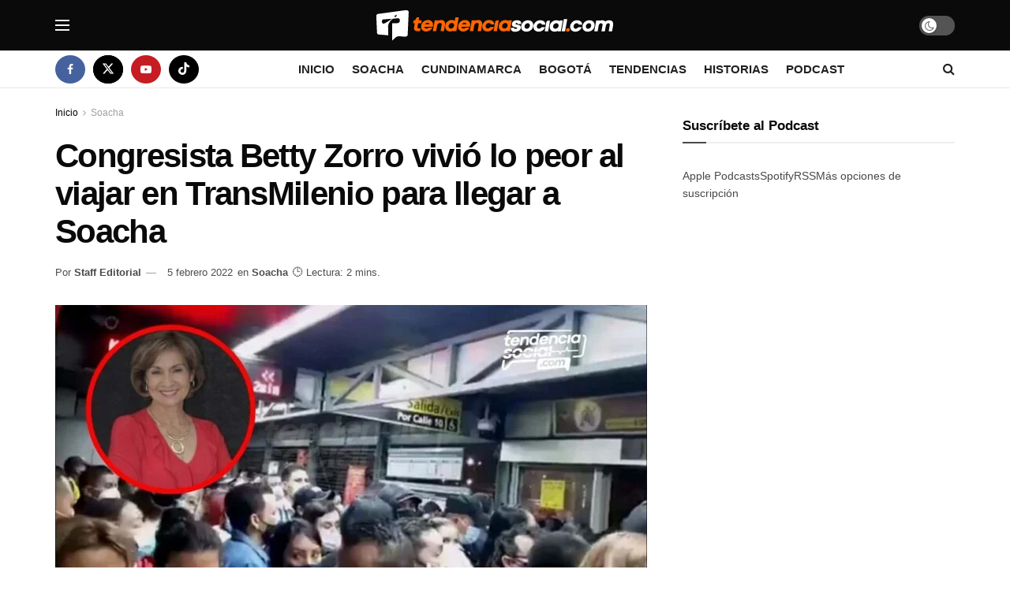

--- FILE ---
content_type: text/html; charset=UTF-8
request_url: https://tendenciasocial.com/congresista-betty-zorro-vivio-en-carne-propia-viajar-en-transmilenio-para-llegar-a-soacha/
body_size: 71924
content:
<!doctype html>
<!--[if lt IE 7]><html class="no-js lt-ie9 lt-ie8 lt-ie7" lang="es"> <![endif]-->
<!--[if IE 7]><html class="no-js lt-ie9 lt-ie8" lang="es"> <![endif]-->
<!--[if IE 8]><html class="no-js lt-ie9" lang="es"> <![endif]-->
<!--[if IE 9]><html class="no-js lt-ie10" lang="es"> <![endif]-->
<!--[if gt IE 8]><!--><html class="no-js" lang="es"> <!--<![endif]--><head><script data-no-optimize="1">var litespeed_docref=sessionStorage.getItem("litespeed_docref");litespeed_docref&&(Object.defineProperty(document,"referrer",{get:function(){return litespeed_docref}}),sessionStorage.removeItem("litespeed_docref"));</script> <meta http-equiv="Content-Type" content="text/html; charset=UTF-8" /><meta name='viewport' content='width=device-width, initial-scale=1, user-scalable=yes' /><link rel="profile" href="http://gmpg.org/xfn/11" /><link rel="pingback" href="https://tendenciasocial.com/xmlrpc.php" /><meta name='robots' content='index, follow, max-image-preview:large, max-snippet:-1, max-video-preview:-1' /> <script type="litespeed/javascript">var jnews_ajax_url='/?ajax-request=jnews'</script> <script type="litespeed/javascript">window.jnews=window.jnews||{},window.jnews.library=window.jnews.library||{},window.jnews.library=function(){"use strict";var e=this;e.win=window,e.doc=document,e.noop=function(){},e.globalBody=e.doc.getElementsByTagName("body")[0],e.globalBody=e.globalBody?e.globalBody:e.doc,e.win.jnewsDataStorage=e.win.jnewsDataStorage||{_storage:new WeakMap,put:function(e,t,n){this._storage.has(e)||this._storage.set(e,new Map),this._storage.get(e).set(t,n)},get:function(e,t){return this._storage.get(e).get(t)},has:function(e,t){return this._storage.has(e)&&this._storage.get(e).has(t)},remove:function(e,t){var n=this._storage.get(e).delete(t);return 0===!this._storage.get(e).size&&this._storage.delete(e),n}},e.windowWidth=function(){return e.win.innerWidth||e.docEl.clientWidth||e.globalBody.clientWidth},e.windowHeight=function(){return e.win.innerHeight||e.docEl.clientHeight||e.globalBody.clientHeight},e.requestAnimationFrame=e.win.requestAnimationFrame||e.win.webkitRequestAnimationFrame||e.win.mozRequestAnimationFrame||e.win.msRequestAnimationFrame||window.oRequestAnimationFrame||function(e){return setTimeout(e,1e3/60)},e.cancelAnimationFrame=e.win.cancelAnimationFrame||e.win.webkitCancelAnimationFrame||e.win.webkitCancelRequestAnimationFrame||e.win.mozCancelAnimationFrame||e.win.msCancelRequestAnimationFrame||e.win.oCancelRequestAnimationFrame||function(e){clearTimeout(e)},e.classListSupport="classList"in document.createElement("_"),e.hasClass=e.classListSupport?function(e,t){return e.classList.contains(t)}:function(e,t){return e.className.indexOf(t)>=0},e.addClass=e.classListSupport?function(t,n){e.hasClass(t,n)||t.classList.add(n)}:function(t,n){e.hasClass(t,n)||(t.className+=" "+n)},e.removeClass=e.classListSupport?function(t,n){e.hasClass(t,n)&&t.classList.remove(n)}:function(t,n){e.hasClass(t,n)&&(t.className=t.className.replace(n,""))},e.objKeys=function(e){var t=[];for(var n in e)Object.prototype.hasOwnProperty.call(e,n)&&t.push(n);return t},e.isObjectSame=function(e,t){var n=!0;return JSON.stringify(e)!==JSON.stringify(t)&&(n=!1),n},e.extend=function(){for(var e,t,n,o=arguments[0]||{},i=1,a=arguments.length;i<a;i++)if(null!==(e=arguments[i]))for(t in e)o!==(n=e[t])&&void 0!==n&&(o[t]=n);return o},e.dataStorage=e.win.jnewsDataStorage,e.isVisible=function(e){return 0!==e.offsetWidth&&0!==e.offsetHeight||e.getBoundingClientRect().length},e.getHeight=function(e){return e.offsetHeight||e.clientHeight||e.getBoundingClientRect().height},e.getWidth=function(e){return e.offsetWidth||e.clientWidth||e.getBoundingClientRect().width},e.supportsPassive=!1;try{var t=Object.defineProperty({},"passive",{get:function(){e.supportsPassive=!0}});"createEvent"in e.doc?e.win.addEventListener("test",null,t):"fireEvent"in e.doc&&e.win.attachEvent("test",null)}catch(e){}e.passiveOption=!!e.supportsPassive&&{passive:!0},e.setStorage=function(e,t){e="jnews-"+e;var n={expired:Math.floor(((new Date).getTime()+432e5)/1e3)};t=Object.assign(n,t);localStorage.setItem(e,JSON.stringify(t))},e.getStorage=function(e){e="jnews-"+e;var t=localStorage.getItem(e);return null!==t&&0<t.length?JSON.parse(localStorage.getItem(e)):{}},e.expiredStorage=function(){var t,n="jnews-";for(var o in localStorage)o.indexOf(n)>-1&&"undefined"!==(t=e.getStorage(o.replace(n,""))).expired&&t.expired<Math.floor((new Date).getTime()/1e3)&&localStorage.removeItem(o)},e.addEvents=function(t,n,o){for(var i in n){var a=["touchstart","touchmove"].indexOf(i)>=0&&!o&&e.passiveOption;"createEvent"in e.doc?t.addEventListener(i,n[i],a):"fireEvent"in e.doc&&t.attachEvent("on"+i,n[i])}},e.removeEvents=function(t,n){for(var o in n)"createEvent"in e.doc?t.removeEventListener(o,n[o]):"fireEvent"in e.doc&&t.detachEvent("on"+o,n[o])},e.triggerEvents=function(t,n,o){var i;o=o||{detail:null};return"createEvent"in e.doc?(!(i=e.doc.createEvent("CustomEvent")||new CustomEvent(n)).initCustomEvent||i.initCustomEvent(n,!0,!1,o),void t.dispatchEvent(i)):"fireEvent"in e.doc?((i=e.doc.createEventObject()).eventType=n,void t.fireEvent("on"+i.eventType,i)):void 0},e.getParents=function(t,n){void 0===n&&(n=e.doc);for(var o=[],i=t.parentNode,a=!1;!a;)if(i){var r=i;r.querySelectorAll(n).length?a=!0:(o.push(r),i=r.parentNode)}else o=[],a=!0;return o},e.forEach=function(e,t,n){for(var o=0,i=e.length;o<i;o++)t.call(n,e[o],o)},e.getText=function(e){return e.innerText||e.textContent},e.setText=function(e,t){var n="object"==typeof t?t.innerText||t.textContent:t;e.innerText&&(e.innerText=n),e.textContent&&(e.textContent=n)},e.httpBuildQuery=function(t){return e.objKeys(t).reduce(function t(n){var o=arguments.length>1&&void 0!==arguments[1]?arguments[1]:null;return function(i,a){var r=n[a];a=encodeURIComponent(a);var s=o?"".concat(o,"[").concat(a,"]"):a;return null==r||"function"==typeof r?(i.push("".concat(s,"=")),i):["number","boolean","string"].includes(typeof r)?(i.push("".concat(s,"=").concat(encodeURIComponent(r))),i):(i.push(e.objKeys(r).reduce(t(r,s),[]).join("&")),i)}}(t),[]).join("&")},e.get=function(t,n,o,i){return o="function"==typeof o?o:e.noop,e.ajax("GET",t,n,o,i)},e.post=function(t,n,o,i){return o="function"==typeof o?o:e.noop,e.ajax("POST",t,n,o,i)},e.ajax=function(t,n,o,i,a){var r=new XMLHttpRequest,s=n,c=e.httpBuildQuery(o);if(t=-1!=["GET","POST"].indexOf(t)?t:"GET",r.open(t,s+("GET"==t?"?"+c:""),!0),"POST"==t&&r.setRequestHeader("Content-type","application/x-www-form-urlencoded"),r.setRequestHeader("X-Requested-With","XMLHttpRequest"),r.onreadystatechange=function(){4===r.readyState&&200<=r.status&&300>r.status&&"function"==typeof i&&i.call(void 0,r.response)},void 0!==a&&!a){return{xhr:r,send:function(){r.send("POST"==t?c:null)}}}return r.send("POST"==t?c:null),{xhr:r}},e.scrollTo=function(t,n,o){function i(e,t,n){this.start=this.position(),this.change=e-this.start,this.currentTime=0,this.increment=20,this.duration=void 0===n?500:n,this.callback=t,this.finish=!1,this.animateScroll()}return Math.easeInOutQuad=function(e,t,n,o){return(e/=o/2)<1?n/2*e*e+t:-n/2*(--e*(e-2)-1)+t},i.prototype.stop=function(){this.finish=!0},i.prototype.move=function(t){e.doc.documentElement.scrollTop=t,e.globalBody.parentNode.scrollTop=t,e.globalBody.scrollTop=t},i.prototype.position=function(){return e.doc.documentElement.scrollTop||e.globalBody.parentNode.scrollTop||e.globalBody.scrollTop},i.prototype.animateScroll=function(){this.currentTime+=this.increment;var t=Math.easeInOutQuad(this.currentTime,this.start,this.change,this.duration);this.move(t),this.currentTime<this.duration&&!this.finish?e.requestAnimationFrame.call(e.win,this.animateScroll.bind(this)):this.callback&&"function"==typeof this.callback&&this.callback()},new i(t,n,o)},e.unwrap=function(t){var n,o=t;e.forEach(t,(function(e,t){n?n+=e:n=e})),o.replaceWith(n)},e.performance={start:function(e){performance.mark(e+"Start")},stop:function(e){performance.mark(e+"End"),performance.measure(e,e+"Start",e+"End")}},e.fps=function(){var t=0,n=0,o=0;!function(){var i=t=0,a=0,r=0,s=document.getElementById("fpsTable"),c=function(t){void 0===document.getElementsByTagName("body")[0]?e.requestAnimationFrame.call(e.win,(function(){c(t)})):document.getElementsByTagName("body")[0].appendChild(t)};null===s&&((s=document.createElement("div")).style.position="fixed",s.style.top="120px",s.style.left="10px",s.style.width="100px",s.style.height="20px",s.style.border="1px solid black",s.style.fontSize="11px",s.style.zIndex="100000",s.style.backgroundColor="white",s.id="fpsTable",c(s));var l=function(){o++,n=Date.now(),(a=(o/(r=(n-t)/1e3)).toPrecision(2))!=i&&(i=a,s.innerHTML=i+"fps"),1<r&&(t=n,o=0),e.requestAnimationFrame.call(e.win,l)};l()}()},e.instr=function(e,t){for(var n=0;n<t.length;n++)if(-1!==e.toLowerCase().indexOf(t[n].toLowerCase()))return!0},e.winLoad=function(t,n){function o(o){if("complete"===e.doc.readyState||"interactive"===e.doc.readyState)return!o||n?setTimeout(t,n||1):t(o),1}o()||e.addEvents(e.win,{load:o})},e.docReady=function(t,n){function o(o){if("complete"===e.doc.readyState||"interactive"===e.doc.readyState)return!o||n?setTimeout(t,n||1):t(o),1}o()||e.addEvents(e.doc,{DOMContentLiteSpeedLoaded:o})},e.fireOnce=function(){e.docReady((function(){e.assets=e.assets||[],e.assets.length&&(e.boot(),e.load_assets())}),50)},e.boot=function(){e.length&&e.doc.querySelectorAll("style[media]").forEach((function(e){"not all"==e.getAttribute("media")&&e.removeAttribute("media")}))},e.create_js=function(t,n){var o=e.doc.createElement("script");switch(o.setAttribute("src",t),n){case"defer":o.setAttribute("defer",!0);break;case"async":o.setAttribute("async",!0);break;case"deferasync":o.setAttribute("defer",!0),o.setAttribute("async",!0)}e.globalBody.appendChild(o)},e.load_assets=function(){"object"==typeof e.assets&&e.forEach(e.assets.slice(0),(function(t,n){var o="";t.defer&&(o+="defer"),t.async&&(o+="async"),e.create_js(t.url,o);var i=e.assets.indexOf(t);i>-1&&e.assets.splice(i,1)})),e.assets=jnewsoption.au_scripts=window.jnewsads=[]},e.setCookie=function(e,t,n){var o="";if(n){var i=new Date;i.setTime(i.getTime()+24*n*60*60*1e3),o="; expires="+i.toUTCString()}document.cookie=e+"="+(t||"")+o+"; path=/"},e.getCookie=function(e){for(var t=e+"=",n=document.cookie.split(";"),o=0;o<n.length;o++){for(var i=n[o];" "==i.charAt(0);)i=i.substring(1,i.length);if(0==i.indexOf(t))return i.substring(t.length,i.length)}return null},e.eraseCookie=function(e){document.cookie=e+"=; Path=/; Expires=Thu, 01 Jan 1970 00:00:01 GMT;"},e.docReady((function(){e.globalBody=e.globalBody==e.doc?e.doc.getElementsByTagName("body")[0]:e.globalBody,e.globalBody=e.globalBody?e.globalBody:e.doc})),e.winLoad((function(){e.winLoad((function(){var t=!1;if(void 0!==window.jnewsadmin)if(void 0!==window.file_version_checker){var n=e.objKeys(window.file_version_checker);n.length?n.forEach((function(e){t||"10.0.4"===window.file_version_checker[e]||(t=!0)})):t=!0}else t=!0;t&&(window.jnewsHelper.getMessage(),window.jnewsHelper.getNotice())}),2500)}))},window.jnews.library=new window.jnews.library</script> <title>Congresista Betty Zorro vivió lo peor al viajar en TransMilenio para llegar a Soacha</title><meta name="description" content="La congresista Betty Zorro, viajó en TransMilenio para llegar a una reunión de campaña a Soacha, y dijo que vivió lo peor en carne propia." /><link rel="canonical" href="https://tendenciasocial.com/congresista-betty-zorro-vivio-en-carne-propia-viajar-en-transmilenio-para-llegar-a-soacha/" /><meta property="og:locale" content="es_ES" /><meta property="og:type" content="article" /><meta property="og:title" content="Congresista Betty Zorro vivió lo peor al viajar en TransMilenio para llegar a Soacha" /><meta property="og:description" content="La congresista Betty Zorro, viajó en TransMilenio para llegar a una reunión de campaña a Soacha, y dijo que vivió lo peor en carne propia." /><meta property="og:url" content="https://tendenciasocial.com/congresista-betty-zorro-vivio-en-carne-propia-viajar-en-transmilenio-para-llegar-a-soacha/" /><meta property="og:site_name" content="TendenciaSocial.com" /><meta property="article:publisher" content="https://www.facebook.com/TendenciaSocial" /><meta property="article:published_time" content="2022-02-06T02:58:55+00:00" /><meta property="article:modified_time" content="2022-11-24T01:39:26+00:00" /><meta property="og:image" content="https://tendenciasocial.com/wp-content/uploads/2022/02/Congresista-Betty-Zorro-se-monto-en-TransMilenio-para-Soacha-TendenciaSocial.com_.jpg" /><meta property="og:image:width" content="1296" /><meta property="og:image:height" content="675" /><meta property="og:image:type" content="image/jpeg" /><meta name="author" content="Staff Editorial" /><meta name="twitter:card" content="summary_large_image" /><meta name="twitter:creator" content="@TendnciaSocial" /><meta name="twitter:site" content="@TendnciaSocial" /><meta name="twitter:label1" content="Escrito por" /><meta name="twitter:data1" content="Staff Editorial" /><meta name="twitter:label2" content="Tiempo de lectura" /><meta name="twitter:data2" content="2 minutos" /> <script type="application/ld+json" class="yoast-schema-graph">{"@context":"https://schema.org","@graph":[{"@type":"NewsArticle","@id":"https://tendenciasocial.com/congresista-betty-zorro-vivio-en-carne-propia-viajar-en-transmilenio-para-llegar-a-soacha/#article","isPartOf":{"@id":"https://tendenciasocial.com/congresista-betty-zorro-vivio-en-carne-propia-viajar-en-transmilenio-para-llegar-a-soacha/"},"author":{"name":"Staff Editorial","@id":"https://tendenciasocial.com/#/schema/person/393b13cd204791dc286faeb97b2061a9"},"headline":"Congresista Betty Zorro vivió lo peor al viajar en TransMilenio para llegar a Soacha","datePublished":"2022-02-06T02:58:55+00:00","dateModified":"2022-11-24T01:39:26+00:00","mainEntityOfPage":{"@id":"https://tendenciasocial.com/congresista-betty-zorro-vivio-en-carne-propia-viajar-en-transmilenio-para-llegar-a-soacha/"},"wordCount":417,"publisher":{"@id":"https://tendenciasocial.com/#organization"},"image":{"@id":"https://tendenciasocial.com/congresista-betty-zorro-vivio-en-carne-propia-viajar-en-transmilenio-para-llegar-a-soacha/#primaryimage"},"thumbnailUrl":"https://tendenciasocial.com/wp-content/uploads/2022/02/Congresista-Betty-Zorro-se-monto-en-TransMilenio-para-Soacha-TendenciaSocial.com_.jpg","keywords":["Noticias de Soacha","Trending Topic"],"articleSection":["Soacha"],"inLanguage":"es","copyrightYear":"2022","copyrightHolder":{"@id":"https://tendenciasocial.com/#organization"}},{"@type":"WebPage","@id":"https://tendenciasocial.com/congresista-betty-zorro-vivio-en-carne-propia-viajar-en-transmilenio-para-llegar-a-soacha/","url":"https://tendenciasocial.com/congresista-betty-zorro-vivio-en-carne-propia-viajar-en-transmilenio-para-llegar-a-soacha/","name":"Congresista Betty Zorro vivió lo peor al viajar en TransMilenio para llegar a Soacha","isPartOf":{"@id":"https://tendenciasocial.com/#website"},"primaryImageOfPage":{"@id":"https://tendenciasocial.com/congresista-betty-zorro-vivio-en-carne-propia-viajar-en-transmilenio-para-llegar-a-soacha/#primaryimage"},"image":{"@id":"https://tendenciasocial.com/congresista-betty-zorro-vivio-en-carne-propia-viajar-en-transmilenio-para-llegar-a-soacha/#primaryimage"},"thumbnailUrl":"https://tendenciasocial.com/wp-content/uploads/2022/02/Congresista-Betty-Zorro-se-monto-en-TransMilenio-para-Soacha-TendenciaSocial.com_.jpg","datePublished":"2022-02-06T02:58:55+00:00","dateModified":"2022-11-24T01:39:26+00:00","description":"La congresista Betty Zorro, viajó en TransMilenio para llegar a una reunión de campaña a Soacha, y dijo que vivió lo peor en carne propia.","breadcrumb":{"@id":"https://tendenciasocial.com/congresista-betty-zorro-vivio-en-carne-propia-viajar-en-transmilenio-para-llegar-a-soacha/#breadcrumb"},"inLanguage":"es","potentialAction":[{"@type":"ReadAction","target":["https://tendenciasocial.com/congresista-betty-zorro-vivio-en-carne-propia-viajar-en-transmilenio-para-llegar-a-soacha/"]}]},{"@type":"ImageObject","inLanguage":"es","@id":"https://tendenciasocial.com/congresista-betty-zorro-vivio-en-carne-propia-viajar-en-transmilenio-para-llegar-a-soacha/#primaryimage","url":"https://tendenciasocial.com/wp-content/uploads/2022/02/Congresista-Betty-Zorro-se-monto-en-TransMilenio-para-Soacha-TendenciaSocial.com_.jpg","contentUrl":"https://tendenciasocial.com/wp-content/uploads/2022/02/Congresista-Betty-Zorro-se-monto-en-TransMilenio-para-Soacha-TendenciaSocial.com_.jpg","width":1296,"height":675,"caption":"La congresista Betty Zorro, viajó en TransMilenio para llegar a una reunión de campaña a Soacha, y dijo que vivió lo peor en carne propia."},{"@type":"BreadcrumbList","@id":"https://tendenciasocial.com/congresista-betty-zorro-vivio-en-carne-propia-viajar-en-transmilenio-para-llegar-a-soacha/#breadcrumb","itemListElement":[{"@type":"ListItem","position":1,"name":"Portada","item":"https://tendenciasocial.com/"},{"@type":"ListItem","position":2,"name":"Congresista Betty Zorro vivió lo peor al viajar en TransMilenio para llegar a Soacha"}]},{"@type":"WebSite","@id":"https://tendenciasocial.com/#website","url":"https://tendenciasocial.com/","name":"TendenciaSocial.com","description":"Noticias de Soacha, Bogotá y Cundinamarca","publisher":{"@id":"https://tendenciasocial.com/#organization"},"alternateName":"Tendencia Social","potentialAction":[{"@type":"SearchAction","target":{"@type":"EntryPoint","urlTemplate":"https://tendenciasocial.com/?s={search_term_string}"},"query-input":{"@type":"PropertyValueSpecification","valueRequired":true,"valueName":"search_term_string"}}],"inLanguage":"es"},{"@type":"Organization","@id":"https://tendenciasocial.com/#organization","name":"Tendencia Social","alternateName":"TendenciaSocial.com","url":"https://tendenciasocial.com/","logo":{"@type":"ImageObject","inLanguage":"es","@id":"https://tendenciasocial.com/#/schema/logo/image/","url":"https://tendenciasocial.com/wp-content/uploads/2023/03/Logo-TendenciaSocial.com-Perfil-Web2@x.png","contentUrl":"https://tendenciasocial.com/wp-content/uploads/2023/03/Logo-TendenciaSocial.com-Perfil-Web2@x.png","width":1500,"height":1500,"caption":"Tendencia Social"},"image":{"@id":"https://tendenciasocial.com/#/schema/logo/image/"},"sameAs":["https://www.facebook.com/TendenciaSocial","https://x.com/TendnciaSocial"]},{"@type":"Person","@id":"https://tendenciasocial.com/#/schema/person/393b13cd204791dc286faeb97b2061a9","name":"Staff Editorial","image":{"@type":"ImageObject","inLanguage":"es","@id":"https://tendenciasocial.com/#/schema/person/image/","url":"https://tendenciasocial.com/wp-content/litespeed/avatar/1799d120c362c3721ceb4f0ec0d20c34.jpg?ver=1769147251","contentUrl":"https://tendenciasocial.com/wp-content/litespeed/avatar/1799d120c362c3721ceb4f0ec0d20c34.jpg?ver=1769147251","caption":"Staff Editorial"},"sameAs":["https://tendenciasocial.com"],"url":"https://tendenciasocial.com/author/tendenciasocial/"}]}</script> <link rel='dns-prefetch' href='//www.googletagmanager.com' /><link rel='dns-prefetch' href='//fonts.googleapis.com' /><link rel='dns-prefetch' href='//pagead2.googlesyndication.com' /><link rel='dns-prefetch' href='//fundingchoicesmessages.google.com' /><link rel='preconnect' href='https://fonts.gstatic.com' /><link rel="alternate" title="oEmbed (JSON)" type="application/json+oembed" href="https://tendenciasocial.com/wp-json/oembed/1.0/embed?url=https%3A%2F%2Ftendenciasocial.com%2Fcongresista-betty-zorro-vivio-en-carne-propia-viajar-en-transmilenio-para-llegar-a-soacha%2F" /><link rel="alternate" title="oEmbed (XML)" type="text/xml+oembed" href="https://tendenciasocial.com/wp-json/oembed/1.0/embed?url=https%3A%2F%2Ftendenciasocial.com%2Fcongresista-betty-zorro-vivio-en-carne-propia-viajar-en-transmilenio-para-llegar-a-soacha%2F&#038;format=xml" /><link rel="alternate" type="application/rss+xml" title="TendenciaSocial.com &raquo; Historias Feed" href="https://tendenciasocial.com/web-stories/feed/"><style id='wp-img-auto-sizes-contain-inline-css' type='text/css'>img:is([sizes=auto i],[sizes^="auto," i]){contain-intrinsic-size:3000px 1500px}
/*# sourceURL=wp-img-auto-sizes-contain-inline-css */</style><style id="litespeed-ccss">ul{box-sizing:border-box}:root{--wp--preset--font-size--normal:16px;--wp--preset--font-size--huge:42px}:root{--header-height:70px;--z-index-1:100;--z-index-2:200;--z-index-3:300;--z-index-4:400;--z-index-hp-action:400;--z-index-5:500;--z-index-6:600;--z-index-modal:600;--z-index-hp-action-modal:700;--z-index-10:1000;--z-index-intercom-1:1100;--z-index-intercom-2:1200;--z-index-intercom-3:1300;--z-index-max:2147483647;--z-index-child-1:10;--z-index-child-2:20;--tooltip-width:250px}:root{--primary-hostinger:#673de6;--primary-light-hostinger:#ebe4ff;--secondary-hostinger:#ff4546;--header-text-hostinger:rgba(#ebe4ff,30%);--primary-hosting24:#2760b8;--primary-light-hosting24:#ebe4ff;--secondary-hosting24:#ff6525;--header-text-hosting24:rgba(#2760b8,30%);--primary-weblink:#4285f4;--primary-light-weblink:#ebe4ff;--secondary-weblink:#ff6525;--header-text-weblink:rgba(#4285f4,30%);--primary-hostmania:#4285f4;--primary-light-hostmania:#ebe4ff;--secondary-hostmania:#ff6525;--header-text-hostmania:rgba(#4285f4,30%);--amazon-button-color:#000;--amazon-button-border:#74612f;--amazon-button-bg-gradient-1:#f2dfa7;--amazon-button-bg-gradient-2:#e9c565}:root{--wp--preset--aspect-ratio--square:1;--wp--preset--aspect-ratio--4-3:4/3;--wp--preset--aspect-ratio--3-4:3/4;--wp--preset--aspect-ratio--3-2:3/2;--wp--preset--aspect-ratio--2-3:2/3;--wp--preset--aspect-ratio--16-9:16/9;--wp--preset--aspect-ratio--9-16:9/16;--wp--preset--color--black:#000;--wp--preset--color--cyan-bluish-gray:#abb8c3;--wp--preset--color--white:#fff;--wp--preset--color--pale-pink:#f78da7;--wp--preset--color--vivid-red:#cf2e2e;--wp--preset--color--luminous-vivid-orange:#ff6900;--wp--preset--color--luminous-vivid-amber:#fcb900;--wp--preset--color--light-green-cyan:#7bdcb5;--wp--preset--color--vivid-green-cyan:#00d084;--wp--preset--color--pale-cyan-blue:#8ed1fc;--wp--preset--color--vivid-cyan-blue:#0693e3;--wp--preset--color--vivid-purple:#9b51e0;--wp--preset--gradient--vivid-cyan-blue-to-vivid-purple:linear-gradient(135deg,rgba(6,147,227,1) 0%,#9b51e0 100%);--wp--preset--gradient--light-green-cyan-to-vivid-green-cyan:linear-gradient(135deg,#7adcb4 0%,#00d082 100%);--wp--preset--gradient--luminous-vivid-amber-to-luminous-vivid-orange:linear-gradient(135deg,rgba(252,185,0,1) 0%,rgba(255,105,0,1) 100%);--wp--preset--gradient--luminous-vivid-orange-to-vivid-red:linear-gradient(135deg,rgba(255,105,0,1) 0%,#cf2e2e 100%);--wp--preset--gradient--very-light-gray-to-cyan-bluish-gray:linear-gradient(135deg,#eee 0%,#a9b8c3 100%);--wp--preset--gradient--cool-to-warm-spectrum:linear-gradient(135deg,#4aeadc 0%,#9778d1 20%,#cf2aba 40%,#ee2c82 60%,#fb6962 80%,#fef84c 100%);--wp--preset--gradient--blush-light-purple:linear-gradient(135deg,#ffceec 0%,#9896f0 100%);--wp--preset--gradient--blush-bordeaux:linear-gradient(135deg,#fecda5 0%,#fe2d2d 50%,#6b003e 100%);--wp--preset--gradient--luminous-dusk:linear-gradient(135deg,#ffcb70 0%,#c751c0 50%,#4158d0 100%);--wp--preset--gradient--pale-ocean:linear-gradient(135deg,#fff5cb 0%,#b6e3d4 50%,#33a7b5 100%);--wp--preset--gradient--electric-grass:linear-gradient(135deg,#caf880 0%,#71ce7e 100%);--wp--preset--gradient--midnight:linear-gradient(135deg,#020381 0%,#2874fc 100%);--wp--preset--font-size--small:13px;--wp--preset--font-size--medium:20px;--wp--preset--font-size--large:36px;--wp--preset--font-size--x-large:42px;--wp--preset--font-family--inter:"Inter",sans-serif;--wp--preset--font-family--cardo:Cardo;--wp--preset--spacing--20:.44rem;--wp--preset--spacing--30:.67rem;--wp--preset--spacing--40:1rem;--wp--preset--spacing--50:1.5rem;--wp--preset--spacing--60:2.25rem;--wp--preset--spacing--70:3.38rem;--wp--preset--spacing--80:5.06rem;--wp--preset--shadow--natural:6px 6px 9px rgba(0,0,0,.2);--wp--preset--shadow--deep:12px 12px 50px rgba(0,0,0,.4);--wp--preset--shadow--sharp:6px 6px 0px rgba(0,0,0,.2);--wp--preset--shadow--outlined:6px 6px 0px -3px rgba(255,255,255,1),6px 6px rgba(0,0,0,1);--wp--preset--shadow--crisp:6px 6px 0px rgba(0,0,0,1)}.jeg_player_wrapper .jeg_playlist{display:none}.jnews_podcast.jnews_dock_player{width:100%;z-index:999;position:fixed;bottom:0;display:none}.jeg_player_inner{background-color:#fff;display:flex;flex-direction:column;height:auto;box-shadow:0 5px 15px rgba(0,0,0,.18)}.jeg_player_controls_wrap{align-items:center;display:flex;flex-direction:row;justify-content:space-between;padding:0;height:80px}.jeg_control_bar_left{flex:0 1 15%;max-width:15%}.jeg_control_bar_center{flex:0 1 70%;max-width:70%}.jeg_control_bar_right,.jeg_control_bar_toggle_player{flex:0 1 15%;max-width:15%;display:flex;flex-direction:row;justify-content:flex-end}.jeg_control_bar_toggle_player{justify-content:center}.jeg_player_control{display:flex;flex-flow:row nowrap;justify-content:center}.jeg_player_inner .jeg_player_control a .fa{width:32px;height:32px}.jeg_control_bar_toggle_player .jeg_player_control__toggle_player,.jeg_control_bar_toggle_player .jeg_player_control__toggle_player .fa,.jeg_player_control [class*=jeg_player_control__] .fa{line-height:30px;text-align:center}.jeg_player_control .jeg_player_control__pause .fa,.jeg_player_control .jeg_player_control__play .fa{border:1px solid;border-color:inherit;border-radius:32px}.jeg_player_control .jeg_player_control__play .fa{letter-spacing:-2px}.jeg_control_bar_toggle_player .jeg_player_control__toggle_player{font-size:25px}.jeg_player_current_item{display:flex;flex-direction:row;justify-content:flex-start;align-items:center;position:relative;transform:translateX(0)}.jeg_player_current_item__cover{width:56px;height:56px;position:relative;flex-shrink:0;overflow:hidden;display:none}.jeg_player_current_item__content{display:flex;flex-direction:column;justify-content:center;margin:0 20px;width:100%}.jeg_player_current_item__content,.jeg_player_current_item__title{text-overflow:ellipsis;white-space:nowrap;overflow:hidden;text-align:left}.jeg_player_current_item__title span{color:#212121;font-size:14px;font-weight:500}.jeg_player_bar{display:flex;flex-direction:row;justify-content:space-between;align-items:center}.jeg_player_bar.volume{max-width:136px}.jeg_progress_bar,.jeg_volume_bar_wrapper{height:12px;position:relative;width:100%}.jeg_progress_bar{margin:0 12px}.jeg_player_bar__current_time,.jeg_player_bar__duration{font-size:11px;font-weight:400;line-height:16px;letter-spacing:normal;text-transform:none;text-align:center;display:flex;justify-content:center}.jeg_progress_bar__seek,.jeg_volume_bar{background-color:#c7c8cd;border-radius:2px;display:flex;height:4px;width:100%;position:absolute;top:50%;transform:translateY(-50%)}.jeg_progress_bar__play,.jeg_volume_bar__value{background-color:#2460f2;background-color:var(--j-accent-color);position:relative;border-radius:2px}.jeg_progress_bar__ball{position:absolute;width:1px;height:1px;opacity:1;top:50%;left:auto;right:0;z-index:3;content:' ';display:block;outline:0}.jeg_progress_bar__ball:before{display:block;content:' ';margin-top:-6px;margin-left:-6px;background-color:#fff;border:0;border-radius:50%;width:12px;height:12px;z-index:100;box-shadow:0 2px 4px 0 rgba(0,0,0,.5);opacity:0}.jeg_player_control__playlist{background-color:#fff;z-index:-1;position:absolute;bottom:80px;right:0;width:400px;height:auto;box-shadow:0 5px 15px rgba(0,0,0,.18);visibility:hidden;opacity:0;padding:20px 30px}.jeg_player_control__playlist .jeg_player_control__close_player{top:0;right:0;left:auto;width:40px;height:40px;line-height:40px;display:inline-block}.jeg_player_control .jeg_player_control__playlist .jeg_player_control__close_player .fa{font-size:24px;width:40px;height:40px;line-height:40px}.jeg_player_control .jeg_player_control__playlist .jeg_player_control__playlist_inner{max-height:50vh;width:100%;height:auto;overflow-y:scroll;padding:0;margin:0}.jeg_player_control__playlist .jeg_block_heading{border-bottom:2px solid #eee}.jeg_player_control__playlist .jeg_block_heading span{padding:0}.jeg_player_control__playlist_inner::-webkit-scrollbar{display:none}.jeg_player_control__playlist_inner{-ms-overflow-style:none;scrollbar-width:none}.jnews_dock_player .jeg_player_control a{color:var(--j-body-color)}.jeg_player_inner .jeg_control_bar_left .jeg_player_control .fa{width:36px;height:36px;line-height:34px}.jeg_player_inner .jeg_control_bar_left .jeg_player_control__pause .fa,.jeg_player_inner .jeg_control_bar_left .jeg_player_control__play .fa{font-size:16px;margin:0 10px}.jeg_control_bar_left .jeg_player_control__play .fa{border-color:#e0e0e0}.jeg_mobile_player_wrapper{background:#fff;display:flex;flex-flow:column;position:fixed;height:100%;width:100%;padding:0;top:0;left:0;z-index:999999;-webkit-transform:translateY(100%);transform:translateY(100%)}.jeg_player_control__close_player{position:absolute;top:0;right:0;float:none;border:none;height:72px;line-height:72px;text-align:center;display:inline-block;vertical-align:middle;width:auto;flex-grow:1;min-width:42px;color:inherit}.jeg_player_control__close_player .fa-angle-down{font-size:36px}.jeg_mobile_player_wrapper .jeg_player_current_item_cover_container{flex:0 1 auto;width:100%;padding:22px 22px 0;margin:30px auto 20px auto}.jeg_mobile_player_wrapper .jeg_player_current_item__cover{margin:auto;width:35vh;height:35vh}.jeg_mobile_player_wrapper .jeg_player_current_item__title_wrapper .jeg_player_current_item__title{text-overflow:ellipsis;overflow:hidden;flex:0 1 auto}.jeg_mobile_player_wrapper .jeg_player_current_item__title_wrapper{margin-bottom:10px}.jeg_mobile_player_wrapper .jeg_player_current_item__title{padding:0 24px;text-align:center}.jeg_mobile_player_wrapper .jeg_playlist{flex:1 1 auto;overflow-y:scroll;display:flex}.jeg_mobile_player_wrapper .jeg_playlist_inner{display:flex;flex-direction:column;width:100%;padding:0;margin:0}.jeg_mobile_player_wrapper li{margin:0 5px;padding:5px 5px 6px 12px}.jeg_mobile_player_wrapper .jeg_player_bar{margin-bottom:20px;padding:0 20px}.jeg_mobile_player_wrapper .jeg_player_control{flex:0 1 auto;margin:10px auto;display:block}.jeg_mobile_player_wrapper .jeg_player_control [class*=jeg_player_control__]:not(.jeg_player_control__playlist),.jeg_mobile_player_wrapper .jeg_player_control [class*=jeg_player_control__]:not(.jeg_player_control__playlist) .fa{width:42px;height:42px}.jeg_mobile_player_wrapper .jeg_player_control a{height:62px;width:62px;text-align:center;display:inline-block;vertical-align:middle;width:auto;flex-grow:1;min-width:30px}.jeg_mobile_player_wrapper .jeg_player_control [class*=jeg_player_control__] .fa{line-height:42px;text-align:center}@media only screen and (min-width:500px){.jeg_mobile_player_wrapper .jeg_player_current_item__cover{margin:auto;width:20vh;height:20vh}}.jeg_control_bar_right,.jeg_no_solution,.jeg_player_control__mute,.jeg_player_control__next,.jeg_player_control__pause,.jeg_player_control__previous,.jeg_player_control__repeat_off,.jeg_player_control__shuffle_off,.jeg_player_controls_wrap .jeg_player_bar{display:none}@media only screen and (min-width:1367px){.jeg_control_bar_left{flex-basis:10%;max-width:10%}.jeg_control_bar_center{flex-basis:90%;max-width:90%}.jnews_dock_player .jeg_control_bar_left{flex-basis:30%;max-width:30%}.jnews_dock_player .jeg_control_bar_center{flex-basis:40%;max-width:40%}.jnews_dock_player .jeg_control_bar_right,.jnews_dock_player .jeg_control_bar_toggle_player{flex-basis:30%;max-width:30%}.jeg_control_bar_toggle_player{display:none}.jnews_dock_player .jeg_player_controls_wrap{padding:0 25px}.jeg_player_controls_wrap .jeg_player_bar,.jnews_dock_player .jeg_control_bar_right{display:flex}.jnews_dock_player .jeg_player_control{justify-content:flex-start}.jnews_dock_player .jeg_player_control.last{flex-basis:80%;flex-direction:row;justify-content:flex-end}.jnews_dock_player .jeg_player_bar.volume{flex-basis:20%}.jnews_dock_player .jeg_player_control__next,.jnews_dock_player .jeg_player_control__previous{display:inline}.jeg_player_current_item__title{text-align:center}}@media only screen and (min-width:1025px){.jeg_player_current_item__cover{display:inline-block}}.fa-twitter:before{content:none!important}.jeg_sharelist a{display:block;text-align:left}[id*=jeg_playlist] .jeg_popupform,[id*=jeg_playlist] .jeg_popupform input:not([type=submit]){text-align:left}:root{--woocommerce:#7f54b3;--wc-green:#7ad03a;--wc-red:#a00;--wc-orange:#ffba00;--wc-blue:#2ea2cc;--wc-primary:#7f54b3;--wc-primary-text:#fff;--wc-secondary:#e9e6ed;--wc-secondary-text:#515151;--wc-highlight:#b3af54;--wc-highligh-text:#fff;--wc-content-bg:#fff;--wc-subtext:#767676}@media only screen and (max-width:768px){:root{--woocommerce:#7f54b3;--wc-green:#7ad03a;--wc-red:#a00;--wc-orange:#ffba00;--wc-blue:#2ea2cc;--wc-primary:#7f54b3;--wc-primary-text:#fff;--wc-secondary:#e9e6ed;--wc-secondary-text:#515151;--wc-highlight:#b3af54;--wc-highligh-text:#fff;--wc-content-bg:#fff;--wc-subtext:#767676}}:root{--woocommerce:#7f54b3;--wc-green:#7ad03a;--wc-red:#a00;--wc-orange:#ffba00;--wc-blue:#2ea2cc;--wc-primary:#7f54b3;--wc-primary-text:#fff;--wc-secondary:#e9e6ed;--wc-secondary-text:#515151;--wc-highlight:#b3af54;--wc-highligh-text:#fff;--wc-content-bg:#fff;--wc-subtext:#767676}:root{--page-title-display:block}@media (prefers-reduced-motion:no-preference){html{scroll-behavior:smooth}}.fa{display:inline-block;font:normal normal normal 14px/1 FontAwesome;font-size:inherit;text-rendering:auto;-webkit-font-smoothing:antialiased;-moz-osx-font-smoothing:grayscale}.fa-pulse{-webkit-animation:fa-spin 1s steps(8) infinite;animation:fa-spin 1s steps(8) infinite}@-webkit-keyframes fa-spin{0%{-webkit-transform:rotate(0deg);transform:rotate(0deg)}to{-webkit-transform:rotate(359deg);transform:rotate(359deg)}}@keyframes fa-spin{0%{-webkit-transform:rotate(0deg);transform:rotate(0deg)}to{-webkit-transform:rotate(359deg);transform:rotate(359deg)}}.fa-search:before{content:"\F002"}.fa-repeat:before{content:"\F01E"}.fa-lock:before{content:"\F023"}.fa-volume-off:before{content:"\F026"}.fa-volume-up:before{content:"\F028"}.fa-fast-backward:before{content:"\F049"}.fa-play:before{content:"\F04B"}.fa-pause:before{content:"\F04C"}.fa-fast-forward:before{content:"\F050"}.fa-random:before{content:"\F074"}.fa-twitter:before{content:"\F099"}.fa-facebook:before{content:"\F09A"}.fa-bars:before{content:"\F0C9"}.fa-list-ul:before{content:"\F0CA"}.fa-linkedin:before{content:"\F0E1"}.fa-angle-right:before{content:"\F105"}.fa-angle-up:before{content:"\F106"}.fa-angle-down:before{content:"\F107"}.fa-spinner:before{content:"\F110"}.fa-youtube-play:before{content:"\F16A"}.fa-facebook-official:before{content:"\F230"}.fa-telegram:before{content:"\F2C6"}[class^=jegicon-]:before{font-family:jegicon!important;font-style:normal!important;font-weight:400!important;font-variant:normal!important;text-transform:none!important;speak:none;line-height:1;-webkit-font-smoothing:antialiased;-moz-osx-font-smoothing:grayscale}.jegicon-cross:before{content:"d"}.mfp-hide{display:none!important}button::-moz-focus-inner{padding:0;border:0}a,body,div,form,h1,h3,h5,html,i,img,label,li,p,span,ul{margin:0;padding:0;border:0;font-size:100%;font:inherit;vertical-align:baseline}body{line-height:1}ul{list-style:none}body{color:#53585c;background:#fff;font-family:Helvetica Neue,Helvetica,Roboto,Arial,sans-serif;font-size:14px;line-height:1.6em;-webkit-font-smoothing:antialiased;-moz-osx-font-smoothing:grayscale;overflow-anchor:none}body,html{height:100%;margin:0}::-webkit-selection{background:#fde69a;color:#212121;text-shadow:none}a{color:#f70d28;text-decoration:none}img{vertical-align:middle}img{max-width:100%;-ms-interpolation-mode:bicubic;height:auto}button,input,label,select{font:inherit}[class*=jeg_] .fa{font-family:FontAwesome}.clearfix:after,.container:after,.jeg_block_heading:after,.row:after{content:"";display:table;clear:both}h1,h3,h5{color:#212121;text-rendering:optimizeLegibility}h1{font-size:2.25em;margin:.67em 0 .5em;line-height:1.25;letter-spacing:-.02em}h3{font-size:1.563em;margin:1em 0 .5em;line-height:1.4}h5{font-size:1.1em;margin:1.25em 0 .5em;line-height:1.6}i{font-style:italic}p{margin:0 0 1.75em;text-rendering:optimizeLegibility}@media (max-width:767px){.container{width:98%;width:calc(100% - 10px)}}@media (max-width:479px){.container{width:100%}}@media (min-width:768px){.container{max-width:750px}}@media (min-width:992px){.container{max-width:970px}}@media (min-width:1200px){.container{max-width:1170px}}.container{padding-right:15px;padding-left:15px;margin-right:auto;margin-left:auto}.row{margin-right:-15px;margin-left:-15px}.col-md-4,.col-md-8{position:relative;min-height:1px;padding-right:15px;padding-left:15px}@media (min-width:992px){.col-md-4,.col-md-8{float:left}.col-md-8{width:66.66666667%}.col-md-4{width:33.33333333%}}*,:after,:before{-webkit-box-sizing:border-box;-moz-box-sizing:border-box;box-sizing:border-box}.jeg_viewport{position:relative}.jeg_container{width:auto;margin:0 auto;padding:0}.jeg_content{background:#fff}.jeg_content{padding:30px 0 40px}.jeg_sidebar{padding-left:30px}.theiaStickySidebar{-webkit-backface-visibility:hidden}.post-ajax-overlay{position:absolute;top:0;left:0;right:0;bottom:0;background:#f5f5f5;display:none;z-index:5}.post-ajax-overlay .jnews_preloader_circle_outer{position:fixed;width:100%;top:50%;left:0;margin-left:170px}.post-ajax-overlay .jeg_preloader.dot{position:fixed;top:50%;margin-top:40px;margin-left:170px;left:50%}.post-ajax-overlay .jeg_preloader.square{position:fixed;top:50%;margin-top:0;left:50%;margin-left:170px}.form-group{margin-bottom:20px}.form-group input:not([type=submit]),.form-group select{font-size:15px}input:not([type=submit]),select{display:inline-block;background:#fff;border:1px solid #e0e0e0;border-radius:0;padding:7px 14px;height:40px;outline:none;font-size:14px;font-weight:300;margin:0;width:100%;max-width:100%;box-shadow:none}input[type=checkbox]{width:auto;height:auto;line-height:inherit;display:inline}.btn,.button,input[type=submit]{border:none;border-radius:0;background:#f70d28;color:#fff;padding:0 20px;line-height:40px;height:40px;display:inline-block;text-transform:uppercase;font-size:13px;font-weight:700;letter-spacing:1px;outline:0;-webkit-appearance:none}.jeg_header{position:relative}.jeg_header .container{height:100%}.jeg_nav_row{position:relative;-js-display:flex;display:-webkit-flex;display:-ms-flexbox;display:flex;-webkit-flex-flow:row nowrap;-ms-flex-flow:row nowrap;flex-flow:row nowrap;-webkit-align-items:center;-ms-flex-align:center;align-items:center;-webkit-justify-content:space-between;-ms-flex-pack:justify;justify-content:space-between;height:100%}.jeg_nav_grow{-webkit-box-flex:1;-ms-flex:1;flex:1}.jeg_nav_normal{-webkit-box-flex:0 0 auto;-ms-flex:0 0 auto;flex:0 0 auto}.item_wrap{width:100%;display:inline-block;display:-webkit-flex;display:-ms-flexbox;display:flex;-webkit-flex-flow:row wrap;-ms-flex-flow:row wrap;flex-flow:row wrap;-webkit-align-items:center;-ms-flex-align:center;align-items:center}.jeg_nav_left{margin-right:auto}.jeg_nav_right{margin-left:auto}.jeg_nav_center{margin:0 auto}.jeg_nav_alignleft{justify-content:flex-start}.jeg_nav_alignright{justify-content:flex-end}.jeg_nav_aligncenter{justify-content:center}.jeg_midbar{background-color:#fff;height:140px;position:relative;z-index:10;border-bottom:0 solid #e8e8e8}.jeg_midbar .jeg_nav_item{padding:0 14px}.jeg_midbar.dark{background-color:#212121;color:#f5f5f5}.jeg_midbar.dark .jeg_nav_icon .jeg_mobile_toggle{color:#f5f5f5}.jeg_navbar{background:#fff;position:relative;border-top:0 solid #e8e8e8;border-bottom:1px solid #e8e8e8;line-height:50px;z-index:9;-webkit-box-sizing:content-box;box-sizing:content-box}.jeg_navbar:first-child{z-index:10}.jeg_navbar .jeg_nav_item{padding:0 14px}.jeg_nav_item:first-child{padding-left:0}.jeg_nav_item:last-child{padding-right:0}.jeg_navbar_shadow{border-bottom:0!important}.jeg_navbar_shadow:after{content:"";width:100%;height:7px;position:absolute;top:100%;left:0;background:-moz-linear-gradient(top,rgba(0,0,0,.15) 0,transparent 100%);background:-webkit-linear-gradient(top,rgba(0,0,0,.15),transparent);background:linear-gradient(180deg,rgba(0,0,0,.15) 0,transparent);filter:progid:DXImageTransform.Microsoft.gradient(startColorstr="#26000000",endColorstr="#00000000",GradientType=0)}.jeg_navbar_dark:not(.jeg_navbar_boxed){background:#212121}.jeg_navbar_dark .jeg_search_toggle{color:#fafafa}.jeg_featured{margin-bottom:30px}.jeg_logo{position:relative}.site-title{margin:0;padding:0;line-height:1;font-size:60px;letter-spacing:-.02em}.jeg_mobile_logo .site-title{font-size:34px}.site-title a{display:block;color:#212121}.jeg_midbar.dark .site-title a,.jeg_navbar.jeg_navbar_dark .site-title a{color:#f5f5f5}.jeg_logo img{height:auto;image-rendering:optimizeQuality;display:block}.jeg_nav_left .jeg_logo{margin-right:7px}.jeg_nav_left .jeg_logo:last-child{margin-right:28px}.btn .fa{margin-right:2px;font-size:14px}.jeg_navbar .btn{height:36px;line-height:36px;font-size:12px;font-weight:500;padding:0 16px}.jeg_nav_icon{display:-webkit-box;display:-ms-flexbox;display:flex;-webkit-box-align:center;-ms-flex-align:center;align-items:center}.jeg_nav_icon .jeg_mobile_toggle{color:#212121;display:block;position:relative;width:18px;height:14px}.jeg_navbar_dark .jeg_mobile_toggle{color:#fafafa}.jeg_nav_icon .jeg_mobile_toggle span{position:absolute;width:100%;height:2px;left:0;border-top:2px solid}.jeg_nav_icon .jeg_mobile_toggle span:first-child{top:0}.jeg_nav_icon .jeg_mobile_toggle span:nth-child(2){top:50%;margin-top:-1px}.jeg_nav_icon .jeg_mobile_toggle span:nth-child(3){bottom:0}.jeg_search_wrapper{position:relative}.jeg_search_wrapper .jeg_search_form{display:block;position:relative;line-height:normal;min-width:60%}.jeg_search_toggle{color:#212121;display:block;text-align:center}.jeg_navbar .jeg_search_toggle{font-size:16px;min-width:15px}.jeg_search_wrapper .jeg_search_input{width:100%;vertical-align:middle;height:40px;padding:.5em 30px .5em 14px}.jeg_search_wrapper .jeg_search_button{color:#212121;background:0 0;border:0;font-size:14px;outline:none;position:absolute;height:auto;min-height:unset;line-height:normal;top:0;bottom:0;right:0;padding:0 10px}.jeg_navbar .jeg_search_wrapper .jeg_search_input{height:36px}.jeg_search_no_expand .jeg_search_toggle{display:none}.jeg_search_no_expand.round .jeg_search_input{border-radius:33px;padding:.5em 15px}.jeg_search_no_expand.round .jeg_search_button{padding-right:12px}.jeg_search_popup_expand .jeg_search_form{display:block;opacity:0;visibility:hidden;position:absolute;top:100%;right:-4px;text-align:center;width:325px;background:#fff;border:1px solid #eee;padding:0;height:0;z-index:12;-webkit-box-shadow:0 1px 4px rgba(0,0,0,.09);box-shadow:0 1px 4px rgba(0,0,0,.09)}.jeg_search_popup_expand .jeg_search_form:before{border-color:transparent transparent #fff;border-style:solid;border-width:0 8px 8px;content:"";right:16px;position:absolute;top:-8px;z-index:98}.jeg_search_popup_expand .jeg_search_form:after{border-color:transparent transparent #eaeaea;border-style:solid;border-width:0 9px 9px;content:"";right:15px;position:absolute;top:-9px;z-index:97}.jeg_search_popup_expand .jeg_search_input{width:100%;-webkit-box-shadow:inset 0 0 15px 0 rgba(0,0,0,.08);box-shadow:inset 0 0 15px 0 rgba(0,0,0,.08)}.jeg_search_popup_expand .jeg_search_button{color:#888;position:absolute;top:0;bottom:0;right:20px}.jeg_nav_left .jeg_search_popup_expand .jeg_search_form,.jeg_nav_left .jeg_search_popup_expand .jeg_search_result{right:auto;left:0}.jeg_search_modal_expand .jeg_search_form{display:block;opacity:0;visibility:hidden;margin:0 auto;position:absolute;right:0}.jeg_search_modal_expand .jeg_search_input{opacity:0}.jeg_search_modal_expand .jeg_search_input::-webkit-input-placeholder{color:#a0a0a0}.jeg_search_modal_expand .jeg_search_input:-moz-placeholder,.jeg_search_modal_expand .jeg_search_input::-moz-placeholder{color:#a0a0a0}.jeg_search_modal_expand .jeg_search_input:-ms-input-placeholder{color:#a0a0a0}.jeg_search_modal_expand .jeg_search_button{opacity:0;margin-left:0;-webkit-transform:translate3d(-30px,0,0) scale3d(0,0,1);transform:translate3d(-30px,0,0) scale3d(0,0,1)}.jeg_search_hide{display:none}.jeg_search_result{opacity:0;visibility:hidden;position:absolute;top:100%;right:-4px;width:325px;background:#fff;border:1px solid #eee;padding:0;height:0;line-height:1;z-index:9;-webkit-box-shadow:0 1px 4px rgba(0,0,0,.09);box-shadow:0 1px 4px rgba(0,0,0,.09)}.jeg_header .jeg_search_result{z-index:10}.jeg_nav_left .jeg_search_result{right:auto;left:0}.jeg_search_no_expand .jeg_search_result{margin-top:0;opacity:1;visibility:visible;height:auto;min-width:100%;right:0}.jeg_search_result.with_result .search-all-button{overflow:hidden}.jeg_search_result .search-link{display:none;text-align:center;font-size:12px;padding:12px 15px;border-top:1px solid #eee}.jeg_search_result .search-link .fa{margin-right:5px}.jeg_search_result.with_result .search-all-button{display:block}.jeg_popup{position:relative;background:#fff;padding:35px;width:auto;max-width:380px;margin:20px auto}.jeg_popupform{text-align:center}.jeg_popupform .input_field{margin-bottom:1em}.jeg_popupform h3{font-size:22px;font-weight:700;margin-bottom:.5em}.jeg_popupform input:not([type=submit]){font-size:16px;height:48px;border-radius:3px;text-align:center}.jeg_popupform .button{font-size:16px;height:48px;border-radius:3px;text-transform:none;letter-spacing:normal;width:100%}.jeg_popupform .input_field.remember_me{text-align:left;margin:25px 0}.jeg_popupform .input_field.remember_me input[type=checkbox]{height:auto}.bottom_links{font-size:13px;text-align:left;color:#a0a0a0}.bottom_links .jeg_popuplink{float:right;font-weight:700}.bottom_links .forgot{float:left;color:#a0a0a0;font-weight:400}.jeg_menu>li{position:relative;float:left;text-align:left;padding-right:1.2em}.jeg_menu>li:last-child{padding-right:0}.jeg_menu a{display:block}.jeg_menu a{position:relative}.jeg_main_menu>li{margin:0;padding:0;list-style:none;float:left}.jeg_main_menu>li>a{color:#212121;display:block;position:relative;padding:0 16px;margin:0;font-size:1em;font-weight:700;line-height:50px;text-transform:uppercase;white-space:nowrap}.jeg_menu_style_1>li{padding-right:22px;line-height:50px}.jeg_menu_style_1>li:last-child{padding-right:0}.jeg_menu_style_1>li>a{display:inline-block;padding:6px 0;margin:0;line-height:normal}.jeg_menu_style_1>li>a:before{content:"";position:absolute;bottom:0;width:0;height:2px;background:#f70d28;opacity:0}.jeg_navbar_mobile_wrapper,.jeg_navbar_mobile_wrapper .sticky_blankspace{display:none}.jeg_stickybar{position:fixed;top:0;left:auto;width:100%;z-index:9997;margin:0 auto;opacity:0;visibility:hidden}.jeg_stickybar .jeg_logo img{width:auto;max-height:36px}.module-preloader,.newsfeed_preloader{position:absolute;top:0;bottom:0;left:0;right:0;margin:auto;width:16px;height:16px}.jeg_preloader span{height:16px;width:16px;background-color:#999;-webkit-animation:jeg_preloader_bounce 1.4s ease-in-out infinite both;animation:jeg_preloader_bounce 1.4s ease-in-out infinite both;position:absolute;top:0;border-radius:100%}.jeg_preloader span:first-of-type{left:-22px;-webkit-animation-delay:-.32s;animation-delay:-.32s}.jeg_preloader span:nth-of-type(2){-webkit-animation-delay:-.16s;animation-delay:-.16s}.jeg_preloader span:last-of-type{left:22px}@-webkit-keyframes jeg_preloader_bounce{0%,80%,to{-webkit-transform:scale(0);opacity:0}40%{-webkit-transform:scale(1);opacity:1}}@keyframes jeg_preloader_bounce{0%,80%,to{-webkit-transform:scale(0);transform:scale(0);opacity:0}40%{-webkit-transform:scale(1);transform:scale(1);opacity:1}}.jeg_navbar_mobile{display:none;position:relative;background:#fff;box-shadow:0 2px 6px rgba(0,0,0,.1);top:0;transform:translateZ(0)}.jeg_navbar_mobile .container{width:100%;height:100%}.jeg_mobile_bottombar{border-style:solid;height:60px;line-height:60px}.jeg_mobile_bottombar .jeg_nav_item{padding:0 10px}.jeg_navbar_mobile .jeg_nav_left .jeg_nav_item:first-child{padding-left:0}.jeg_navbar_mobile .jeg_nav_right .jeg_nav_item:last-child{padding-right:0}.jeg_mobile_bottombar.dark{background:#000;color:#212121}.jeg_mobile_bottombar.dark a{color:#212121}.jeg_mobile_bottombar.dark .jeg_search_toggle,.jeg_mobile_bottombar.dark .toggle_btn{color:#fff}.jeg_navbar_mobile .jeg_search_toggle,.jeg_navbar_mobile .toggle_btn{color:#212121;font-size:22px;display:block}.jeg_mobile_logo a{display:block}.jeg_mobile_logo img{width:auto;max-height:40px;display:block}.jeg_aside_copyright{font-size:11px;color:#757575;letter-spacing:.5px}.jeg_aside_copyright a{color:inherit;border-bottom:1px solid #aaa}.jeg_aside_copyright p{margin-bottom:1.2em}.jeg_aside_copyright p:last-child{margin-bottom:0}.jeg_navbar_mobile .jeg_search_wrapper{position:static}.jeg_navbar_mobile .jeg_search_popup_expand{float:none}.jeg_navbar_mobile .jeg_search_popup_expand .jeg_search_form:after,.jeg_navbar_mobile .jeg_search_popup_expand .jeg_search_form:before{display:none!important}.jeg_navbar_mobile .jeg_search_popup_expand .jeg_search_form{width:auto;border-left:0;border-right:0;left:-15px!important;right:-15px!important;padding:20px;-webkit-transform:none;transform:none}.jeg_navbar_mobile .jeg_search_popup_expand .jeg_search_result{margin-top:84px;width:auto;left:-15px!important;right:-15px!important;border:0}.jeg_navbar_mobile .jeg_search_form .jeg_search_button{font-size:18px}.jeg_navbar_mobile .jeg_search_wrapper .jeg_search_input{font-size:18px;padding:.5em 40px .5em 15px;height:42px}.jeg_navbar_mobile .jeg_nav_left .jeg_search_popup_expand .jeg_search_form:before{right:auto;left:16px}.jeg_navbar_mobile .jeg_nav_left .jeg_search_popup_expand .jeg_search_form:after{right:auto;left:15px}.jeg_mobile_wrapper .jeg_search_no_expand .jeg_search_input{box-shadow:inset 0 2px 2px rgba(0,0,0,.05)}.jeg_mobile_wrapper .jeg_search_result{width:100%;border-left:0;border-right:0;right:0}.jeg_bg_overlay{content:"";display:block;position:fixed;width:100%;top:0;bottom:0;background:#000;background:-webkit-linear-gradient(180deg,#000,#434343);background:linear-gradient(180deg,#000,#434343);opacity:0;z-index:9998;visibility:hidden}.jeg_mobile_wrapper{opacity:0;display:block;position:fixed;top:0;left:0;background:#fff;width:320px;height:100%;overflow-x:hidden;overflow-y:auto;z-index:9999;-webkit-transform:translate3d(-100%,0,0);transform:translate3d(-100%,0,0)}.jeg_menu_close{position:fixed;top:15px;right:15px;padding:0;font-size:16px;color:#fff;opacity:0;visibility:hidden;-webkit-transform:rotate(-90deg);transform:rotate(-90deg);z-index:9999}@media only screen and (min-width:1023px){.jeg_menu_close{font-size:20px;padding:20px}}.jeg_mobile_wrapper .nav_wrap{min-height:100%;display:flex;flex-direction:column;position:relative}.jeg_mobile_wrapper .nav_wrap:before{content:"";position:absolute;top:0;left:0;right:0;bottom:0;min-height:100%;z-index:-1}.jeg_mobile_wrapper .item_main{flex:1}.jeg_mobile_wrapper .item_bottom{-webkit-box-pack:end;-ms-flex-pack:end;justify-content:flex-end}.jeg_aside_item{display:block;padding:20px;border-bottom:1px solid #eee}.item_bottom .jeg_aside_item{padding:10px 20px;border-bottom:0}.item_bottom .jeg_aside_item:first-child{padding-top:20px}.item_bottom .jeg_aside_item:last-child{padding-bottom:20px}.jeg_aside_item:last-child{border-bottom:0}.jeg_aside_item:after{content:"";display:table;clear:both}.jeg_navbar_mobile_wrapper{position:relative;z-index:9}.jeg_mobile_menu li a{color:#212121;margin-bottom:15px;display:block;font-size:18px;line-height:1.444em;font-weight:700;position:relative}.jeg_mobile_wrapper .socials_widget{width:100%;display:-webkit-box;display:-ms-flexbox;display:flex}.jeg_mobile_wrapper .socials_widget a{margin-bottom:0!important;display:block}.dark .jeg_bg_overlay{background:#fff}.dark .jeg_mobile_wrapper{background-color:#212121;color:#f5f5f5}.dark .jeg_mobile_wrapper .jeg_search_result{background:rgba(0,0,0,.9);color:#f5f5f5;border:0}.dark .jeg_menu_close{color:#212121}.dark .jeg_aside_copyright,.dark .jeg_mobile_menu li a,.dark .jeg_mobile_wrapper .jeg_search_result .search-link{color:#f5f5f5}.dark .jeg_aside_copyright a{border-color:hsla(0,0%,100%,.8)}.dark .jeg_aside_item,.dark .jeg_search_result.with_result .search-all-button{border-color:hsla(0,0%,100%,.15)}.dark .jeg_mobile_wrapper .jeg_search_no_expand .jeg_search_input{background:hsla(0,0%,100%,.1);border:0}.dark .jeg_mobile_wrapper .jeg_search_no_expand .jeg_search_button,.dark .jeg_mobile_wrapper .jeg_search_no_expand .jeg_search_input{color:#fafafa}.dark .jeg_mobile_wrapper .jeg_search_no_expand .jeg_search_input::-webkit-input-placeholder{color:hsla(0,0%,100%,.75)}.dark .jeg_mobile_wrapper .jeg_search_no_expand .jeg_search_input:-moz-placeholder,.dark .jeg_mobile_wrapper .jeg_search_no_expand .jeg_search_input::-moz-placeholder{color:hsla(0,0%,100%,.75)}.dark .jeg_mobile_wrapper .jeg_search_no_expand .jeg_search_input:-ms-input-placeholder{color:hsla(0,0%,100%,.75)}.module-overlay{width:100%;height:100%;position:absolute;top:0;left:0;background:hsla(0,0%,100%,.9);display:none;z-index:5}.module-preloader{position:absolute;top:0;bottom:0;left:0;right:0;margin:auto;width:16px;height:16px}.jeg_block_heading{position:relative;margin-bottom:30px}.jeg_block_title{color:#212121;font-size:16px;font-weight:700;margin:0;line-height:normal;float:left}.jeg_block_title span{display:inline-block;height:36px;line-height:36px;padding:0 15px;white-space:nowrap}.jeg_post_title{letter-spacing:-.02em}.jeg_post_meta{font-size:11px;text-transform:uppercase;color:#a0a0a0}.jeg_post_meta a{color:inherit;font-weight:700}.jeg_meta_date a{font-weight:400}.jeg_meta_author a{color:#f70d28}.jeg_post_meta>div{display:inline-block}.jeg_post_meta>div:not(:last-of-type){margin-right:1em}.thumbnail-container{position:relative;overflow:hidden;z-index:0}.thumbnail-container{display:block;height:0;background:#f7f7f7;background-position:50%;background-size:cover}.thumbnail-container>img{position:absolute;top:0;bottom:0;left:0;width:100%;min-height:100%;color:#a0a0a0;z-index:-1}.thumbnail-container:after{content:"";opacity:1;background:#f7f7f7 url(/wp-content/themes/jnews/assets/dist/image/preloader.gif);background-position:50%;background-size:cover;position:absolute;height:100%;top:0;left:0;right:0;bottom:0;z-index:-2}.navigation_overlay{position:relative;height:48px;display:none}.jeg_ad{text-align:center}.jeg_ad .adlink{display:inline-block}.jeg_ad_module{margin-bottom:40px}.jnews_header_bottom_ads,.jnews_header_top_ads{position:relative;background:#f5f5f5;z-index:8}.jeg_ad .ads_image,.jeg_ad .ads_image_phone,.jeg_ad .ads_image_tablet{display:none}@media (min-width:1025px){.jeg_ad .ads_image{display:block}}@media (max-width:1024px) and (min-width:769px){.jeg_ad .ads_image_tablet{display:block}}@media (max-width:768px){.jeg_ad .ads_image_phone{display:block}}.widget{margin-bottom:40px}.socials_widget a{display:inline-block;margin:0 10px 10px 0;text-decoration:none!important}.socials_widget a .fa{font-size:1em;display:inline-block;width:38px;line-height:36px;white-space:nowrap;color:#fff;text-align:center}.socials_widget .fa{font-size:16px}.socials_widget.circle a .fa{border-radius:100%}.socials_widget a .jeg-icon{display:inline-block;width:38px;line-height:36px;white-space:nowrap;text-align:center}.socials_widget .jeg-icon svg{height:16px;position:relative;top:2px;fill:#fff}.socials_widget span{display:inline-block;margin-left:.5em}.socials_widget.circle a .jeg-icon{border-radius:100%}.socials_widget a:last-child{margin-right:0}.jeg_social_icon_block.socials_widget a .jeg-icon svg{height:16px}.socials_widget .jeg-icon{margin:0}.socials_widget .jeg_facebook .fa{background:#45629f}.socials_widget .jeg_twitter .fa{background:#000}.socials_widget .jeg_youtube .fa{background:#c61d23}.socials_widget .jeg_tiktok .jeg-icon{background:#000}.fa-twitter:before{content:none!important}.jeg_breadcrumbs{margin-bottom:20px}.jeg_singlepage .jeg_breadcrumbs{margin:-10px auto 20px}#breadcrumbs{font-size:12px;margin:0;color:#a0a0a0}#breadcrumbs a{color:#53585c}#breadcrumbs .fa{padding:0 3px}#breadcrumbs .breadcrumb_last_link a{color:#a0a0a0}.jeg_share_button{margin-bottom:30px}.jeg_share_button a{float:left;width:44px;max-width:44px;height:38px;line-height:38px;white-space:nowrap;padding:0 10px;color:#fff;background:#212121;margin:0 5px 5px 0;border-radius:3px;text-align:center;display:-webkit-flex;display:-ms-flexbox;display:flex;-webkit-flex:1;-ms-flex:1;flex:1;-webkit-justify-content:center;-ms-flex-pack:center;justify-content:center;-webkit-backface-visibility:hidden;backface-visibility:hidden}.jeg_share_button a:last-child{margin-right:0}.jeg_share_button a>span{display:none;font-size:13px;font-weight:700;margin-left:10px}.jeg_share_button a.expanded>span{display:inline;position:relative}.jeg_share_button .fa{font-size:18px;color:#fff;line-height:inherit}.jeg_share_button .jeg_btn-facebook{background:#45629f}.jeg_share_button .jeg_btn-twitter{background:#000;fill:#fff}.jeg_share_button .jeg_btn-linkedin{background:#0083bb}.jeg_share_button .jeg_btn-telegram{background:#08c}.jeg_share_button svg{position:relative;top:2px}.jeg_share_button .jeg_btn-twitter .fa{width:38px}.share-secondary{display:none}@media only screen and (min-width:1024px){.jeg_share_button.share-float a.expanded>span{display:none}.jeg_share_button.share-float a{display:block;margin:0;border-radius:0;width:56px;max-width:none;height:48px;line-height:48px;float:none}.jeg_share_button.share-float .fa{font-size:20px}}.jscroll-to-top{position:fixed;right:30px;bottom:30px;-webkit-backface-visibility:hidden;visibility:hidden;opacity:0;-webkit-transform:translate3d(0,30px,0);-ms-transform:translate3d(0,30px,0);transform:translate3d(0,30px,0);z-index:11}.jscroll-to-top>a{color:#a0a0a0;font-size:30px;display:block;width:46px;border-radius:5px;height:46px;line-height:44px;background:hsla(0,0%,70.6%,.15);border:1px solid rgba(0,0,0,.11);-webkit-box-shadow:inset 0 0 0 1px hsla(0,0%,100%,.1),0 2px 6px rgba(0,0,0,.1);box-shadow:inset 0 0 0 1px hsla(0,0%,100%,.1),0 2px 6px rgba(0,0,0,.1);text-align:center;opacity:.8}@media only screen and (max-width:1024px){.jscroll-to-top{bottom:50px}}.jeg_social_icon_block a{margin-bottom:0!important}.preloader_type .jeg_preloader{display:none}.preloader_type{width:100%;height:100%;position:relative}.preloader_type.preloader_circle .jeg_preloader.circle{display:block}.preloader_type.preloader_circle .jeg_preloader.circle{width:100%;height:100%}.jnews_preloader_circle_outer{position:absolute;width:100%;top:50%;margin-top:-30px}.jnews_preloader_circle_inner{margin:0 auto;font-size:15px;position:relative;text-indent:-9999em;border:.4em solid rgba(0,0,0,.2);border-left-color:rgba(0,0,0,.6);-webkit-transform:translateZ(0);-ms-transform:translateZ(0);transform:translateZ(0);-webkit-animation:spincircle .9s linear infinite;animation:spincircle .9s linear infinite}.jnews_preloader_circle_inner,.jnews_preloader_circle_inner:after{border-radius:50%;width:60px;height:60px}@-webkit-keyframes spincircle{0%{-webkit-transform:rotate(0deg);transform:rotate(0deg)}to{-webkit-transform:rotate(1turn);transform:rotate(1turn)}}@keyframes spincircle{0%{-webkit-transform:rotate(0deg);transform:rotate(0deg)}to{-webkit-transform:rotate(1turn);transform:rotate(1turn)}}.jeg_square{display:inline-block;width:30px;height:30px;position:relative;border:4px solid #555;top:50%;animation:jeg_square 2s ease infinite}.jeg_square_inner{vertical-align:top;display:inline-block;width:100%;background-color:#555;animation:jeg_square_inner 2s ease-in infinite}@-webkit-keyframes jeg_square{0%{-webkit-transform:rotate(0deg);transform:rotate(0deg)}25%{-webkit-transform:rotate(180deg);transform:rotate(180deg)}50%{-webkit-transform:rotate(180deg);transform:rotate(180deg)}75%{-webkit-transform:rotate(1turn);transform:rotate(1turn)}to{-webkit-transform:rotate(1turn);transform:rotate(1turn)}}@keyframes jeg_square{0%{-webkit-transform:rotate(0deg);transform:rotate(0deg)}25%{-webkit-transform:rotate(180deg);transform:rotate(180deg)}50%{-webkit-transform:rotate(180deg);transform:rotate(180deg)}75%{-webkit-transform:rotate(1turn);transform:rotate(1turn)}to{-webkit-transform:rotate(1turn);transform:rotate(1turn)}}@-webkit-keyframes jeg_square_inner{0%{height:0}25%{height:0}50%{height:100%}75%{height:100%}to{height:0}}@keyframes jeg_square_inner{0%{height:0}25%{height:0}50%{height:100%}75%{height:100%}to{height:0}}.g-recaptcha{margin-bottom:15px}.dark_mode_switch{position:relative;display:block;width:45px;height:25px}.dark_mode_switch input{opacity:0;width:0;height:0}.slider{position:absolute;top:0;left:0;right:0;bottom:0;background-color:rgba(0,0,0,.1)}.slider:before{color:#666;background-color:#fff;font-family:FontAwesome;font-size:14px!important;position:absolute;content:"\F186";height:19px;line-height:20px;width:19px;text-align:center;left:3px;bottom:3px;box-shadow:0 1px 3px rgba(0,0,0,.3)}.jeg_midbar.dark .slider,.jeg_mobile_bottombar.dark .slider,.jeg_navbar_dark .slider{background-color:hsla(0,0%,100%,.3)}.slider.round{border-radius:25px}.slider.round:before{border-radius:50%}.entry-header .jeg_post_title{color:#212121;font-weight:700;font-size:3em;line-height:1.15;margin:0 0 .4em;letter-spacing:-.04em}.entry-header{margin:0 0 30px}.entry-header .jeg_meta_container{position:relative}.entry-header .jeg_post_meta{font-size:13px;color:#a0a0a0;text-transform:none;display:block}.entry-header .jeg_post_meta_1{display:-webkit-box;display:-moz-box;display:-ms-flexbox;display:-webkit-flex;display:flex;-ms-align-items:center;align-items:center;align-content:flex-start}.entry-header .jeg_meta_author+.jeg_meta_date:before{content:"14";margin-right:10px}.entry-header .meta_right{text-align:right;flex:1 0 auto;margin-left:auto}.entry-header .meta_left>div{display:inline-block}.entry-header .meta_left>div:not(:last-of-type){margin-right:6px}.jeg_read_progress_wrapper .jeg_progress_container{height:4px;width:100%;display:block;position:fixed;bottom:0;z-index:99}.jeg_read_progress_wrapper .jeg_progress_container.top{top:0}.jeg_read_progress_wrapper .jeg_progress_container .progress-bar{background:#f70d28;width:0;display:block;height:inherit}.entry-content .content-inner.jeg_link_underline a{text-decoration:underline}@media only screen and (max-width:1024px){.entry-header .jeg_post_title{font-size:2.4em}}@media only screen and (max-width:768px){.entry-header .jeg_post_title{font-size:2.4em!important;line-height:1.15!important}.entry-header,.jeg_featured,.jeg_share_button{margin-bottom:20px}.jeg_read_progress_wrapper .jeg_progress_container{z-index:999999}}@media only screen and (max-width:767px){.entry-header .jeg_post_title{font-size:32px!important}}@media only screen and (max-width:568px){.entry-header .jeg_meta_category{display:none!important}}@media only screen and (max-width:480px){.entry-header,.jeg_featured,.jeg_share_button{margin-bottom:15px}.entry-header .jeg_meta_category{display:none!important}}@media only screen and (max-width:1024px){.jeg_header{display:none}.jeg_navbar_mobile,.jeg_navbar_mobile_wrapper{display:block}.jeg_navbar_mobile_wrapper{display:block}.jeg_sidebar{padding:0 15px!important}}@media only screen and (max-width:768px){.jeg_singlepage .jeg_breadcrumbs{margin:0 auto 15px}}@media only screen and (min-width:768px) and (max-width:1023px){.jeg_block_heading{margin-bottom:20px}.jeg_block_title span{font-size:13px}.jeg_block_title span{height:30px!important;line-height:30px!important}.jeg_share_button a>span{font-size:11px}.jeg_share_button a{width:32px;max-width:32px;height:32px;line-height:32px}.jeg_share_button .fa{font-size:14px}}@media only screen and (max-width:767px){.jeg_content{padding:20px 0 30px}.jeg_breadcrumbs{margin-bottom:10px}.jeg_block_heading{margin-bottom:25px}.jeg_ad_module,.jeg_sidebar .widget{margin-bottom:30px}#breadcrumbs{font-size:12px}.jeg_singlepage .jeg_breadcrumbs{margin-bottom:.5em}}@media only screen and (max-width:568px){.jeg_share_button .fa{font-size:18px}.jeg_share_button a>span{margin-left:6px}}@media only screen and (max-width:480px){.jeg_block_heading{margin-bottom:20px}.jeg_share_button a>span{display:none!important}.jeg_share_button a{width:auto!important;max-width:none!important;height:32px;line-height:32px}.jeg_share_button .fa{font-size:14px}}@media only screen and (max-width:320px){.jeg_mobile_wrapper{width:275px}.jeg_mobile_menu li a{font-size:16px;margin-bottom:12px}.jeg_navbar_mobile .jeg_search_wrapper .jeg_search_input{font-size:16px;padding:.5em 35px .5em 12px;height:38px}.jeg_navbar_mobile .jeg_search_popup_expand .jeg_search_result{margin-top:80px}.jeg_navbar_mobile .jeg_search_form .jeg_search_button{font-size:16px}}@media only screen and (min-width:768px) and (max-width:1023px){.jeg_post_meta{font-size:10px}}@media only screen and (max-width:767px){.jeg_block_heading{margin-bottom:20px}}@media only screen and (max-width:480px){.jeg_post_meta{font-size:10px;text-rendering:auto}}.jeg_main_menu>li>a{font-size:15px}.jeg_block_title{font-size:17px}input,input:not([type=submit]),input[type=submit],select{border-radius:3px}.jpw_popup{text-align:center}.jpw_popup button.btn{display:inline-block;margin:20px 20px 0;width:75px}.jpw_popup span{display:block}.selectShare-inner{position:absolute;display:none;z-index:1000;top:0;left:0}.select_share.jeg_share_button{position:relative;background:#fff;border-radius:5px;padding:0 5px;margin:0;-webkit-box-shadow:0 3px 15px 1px rgba(0,0,0,.2);box-shadow:0 3px 15px 1px rgba(0,0,0,.2)}.select_share.jeg_share_button svg{position:relative;top:3px}.selectShare-arrowClip{position:absolute;bottom:-10px;left:50%;clip:rect(10px 20px 20px 0);margin-left:-10px}.selectShare-arrowClip .selectShare-arrow{display:block;width:20px;height:20px;background-color:#fff;-webkit-transform:rotate(45deg) scale(.5);transform:rotate(45deg) scale(.5)}.select_share.jeg_share_button button{opacity:.75;display:inline-block;width:44px;max-width:44px;height:38px;line-height:38px;white-space:nowrap;padding:0 10px;color:#fff;outline:0;background:0 0;margin:0;border:none;border-radius:0;text-align:center;-webkit-backface-visibility:hidden;backface-visibility:hidden}.select_share.jeg_share_button button i.fa{color:#000}.select_share.jeg_share_button button i.fa svg{fill:#000;right:6px}body{--j-body-color:#000;--j-accent-color:#494949;--j-heading-color:#0a0a0a;--j-entry-link-color:#0a0a0a}body,#breadcrumbs a{color:#000}a,.jeg_meta_author a{color:#494949}.jeg_menu_style_1>li>a:before,input[type=submit],.btn,.button{background-color:#494949}h1,h3,h5,.entry-header .jeg_post_title,.jeg_block_title{color:#0a0a0a}.entry-content .content-inner a{color:#0a0a0a}.jeg_midbar{height:64px}.jeg_midbar,.jeg_midbar.dark{background-color:#0a0a0a}.jeg_header .jeg_bottombar.jeg_navbar{height:46px}.jeg_header .jeg_bottombar.jeg_navbar,.jeg_header .jeg_bottombar .jeg_menu_style_1>li{line-height:46px}.jeg_header .jeg_bottombar{border-top-width:1px}.jeg_stickybar.jeg_navbar,.jeg_navbar .jeg_nav_icon{height:55px}.jeg_stickybar.jeg_navbar{line-height:55px}.jeg_header_sticky .jeg_navbar_wrapper:not(.jeg_navbar_boxed){background:#0a0a0a}.jeg_stickybar{border-bottom-width:0}.jeg_mobile_bottombar{height:52px;line-height:52px}.jeg_navbar_mobile .jeg_search_popup_expand .jeg_search_form,.jeg_navbar_mobile .jeg_search_popup_expand .jeg_search_result{background:#0a0a0a}.jeg_navbar_mobile .jeg_search_wrapper.jeg_search_popup_expand .jeg_search_form,.jeg_navbar_mobile .jeg_search_popup_expand .jeg_search_result,.jeg_navbar_mobile .jeg_search_popup_expand .jeg_search_result .search-noresult,.jeg_navbar_mobile .jeg_search_popup_expand .jeg_search_result .search-all-button{border-color:#c6c6c6}.jeg_navbar_mobile .jeg_search_popup_expand .jeg_search_form .jeg_search_input{background:#474747}.jeg_navbar_mobile .jeg_search_popup_expand .jeg_search_form .jeg_search_button{color:#fff}.jeg_navbar_mobile .jeg_search_wrapper.jeg_search_popup_expand .jeg_search_form .jeg_search_input,.jeg_navbar_mobile .jeg_search_popup_expand .jeg_search_result .search-link{color:#fff}.jeg_navbar_mobile .jeg_search_popup_expand .jeg_search_input::-webkit-input-placeholder{color:#e0e0e0}.jeg_navbar_mobile .jeg_search_popup_expand .jeg_search_input:-moz-placeholder{color:#e0e0e0}.jeg_navbar_mobile .jeg_search_popup_expand .jeg_search_input::-moz-placeholder{color:#e0e0e0}.jeg_navbar_mobile .jeg_search_popup_expand .jeg_search_input:-ms-input-placeholder{color:#e0e0e0}.jeg_menu_style_1>li>a:before{background:#e60}#jeg_off_canvas.dark .jeg_mobile_wrapper,#jeg_off_canvas .jeg_mobile_wrapper{background:#191919}.jeg_read_progress_wrapper .jeg_progress_container .progress-bar{background-color:#e60}body,input,select,.btn,.button{font-family:"Helvetica Neue",Helvetica,Roboto,Arial,sans-serif}.jeg_header,.jeg_mobile_wrapper{font-family:Poppins,Helvetica,Arial,sans-serif}.jeg_main_menu>li>a{font-family:Inter,Helvetica,Arial,sans-serif}h3.jeg_block_title{font-family:Inter,Helvetica,Arial,sans-serif;font-weight:700;font-style:normal}.jeg_post_title,.entry-header .jeg_post_title{font-family:Inter,Helvetica,Arial,sans-serif}.jeg_singlepage .jeg_main_content{-webkit-transform:translatex(0px) translatey(0px);-ms-transform:translatex(0px) translatey(0px);transform:translatex(0px) translatey(0px)}@media (max-width:412px){.jeg_singlepage .entry-header h1{font-size:30px!important}}.fa{display:inline-block;font:normal normal normal 14px/1 FontAwesome;font-size:inherit;text-rendering:auto;-webkit-font-smoothing:antialiased;-moz-osx-font-smoothing:grayscale}.fa-pulse{-webkit-animation:fa-spin 1s infinite steps(8);animation:fa-spin 1s infinite steps(8)}@-webkit-keyframes fa-spin{0%{-webkit-transform:rotate(0deg);transform:rotate(0deg)}100%{-webkit-transform:rotate(359deg);transform:rotate(359deg)}}@keyframes fa-spin{0%{-webkit-transform:rotate(0deg);transform:rotate(0deg)}100%{-webkit-transform:rotate(359deg);transform:rotate(359deg)}}.fa-search:before{content:"\f002"}.fa-repeat:before{content:"\f01e"}.fa-lock:before{content:"\f023"}.fa-volume-off:before{content:"\f026"}.fa-volume-up:before{content:"\f028"}.fa-fast-backward:before{content:"\f049"}.fa-play:before{content:"\f04b"}.fa-pause:before{content:"\f04c"}.fa-fast-forward:before{content:"\f050"}.fa-random:before{content:"\f074"}.fa-twitter:before{content:"\f099"}.fa-facebook:before{content:"\f09a"}.fa-bars:before{content:"\f0c9"}.fa-list-ul:before{content:"\f0ca"}.fa-linkedin:before{content:"\f0e1"}.fa-angle-right:before{content:"\f105"}.fa-angle-up:before{content:"\f106"}.fa-angle-down:before{content:"\f107"}.fa-spinner:before{content:"\f110"}.fa-youtube-play:before{content:"\f16a"}.fa-facebook-official:before{content:"\f230"}.fa-telegram:before{content:"\f2c6"}</style><link rel="preload" data-asynced="1" data-optimized="2" as="style" onload="this.onload=null;this.rel='stylesheet'" href="https://tendenciasocial.com/wp-content/litespeed/ucss/4b82d0153f4632539d59ce7ae5e8d8df.css?ver=b1df5" /><script data-optimized="1" type="litespeed/javascript" data-src="https://tendenciasocial.com/wp-content/plugins/litespeed-cache/assets/js/css_async.min.js"></script> <style id='classic-theme-styles-inline-css' type='text/css'>/*! This file is auto-generated */
.wp-block-button__link{color:#fff;background-color:#32373c;border-radius:9999px;box-shadow:none;text-decoration:none;padding:calc(.667em + 2px) calc(1.333em + 2px);font-size:1.125em}.wp-block-file__button{background:#32373c;color:#fff;text-decoration:none}
/*# sourceURL=/wp-includes/css/classic-themes.min.css */</style><style id='powerpress-player-block-style-inline-css' type='text/css'>/*# sourceURL=https://tendenciasocial.com/wp-content/plugins/powerpress/blocks/player-block/build/style-index.css */</style><style id='global-styles-inline-css' type='text/css'>:root{--wp--preset--aspect-ratio--square: 1;--wp--preset--aspect-ratio--4-3: 4/3;--wp--preset--aspect-ratio--3-4: 3/4;--wp--preset--aspect-ratio--3-2: 3/2;--wp--preset--aspect-ratio--2-3: 2/3;--wp--preset--aspect-ratio--16-9: 16/9;--wp--preset--aspect-ratio--9-16: 9/16;--wp--preset--color--black: #000000;--wp--preset--color--cyan-bluish-gray: #abb8c3;--wp--preset--color--white: #ffffff;--wp--preset--color--pale-pink: #f78da7;--wp--preset--color--vivid-red: #cf2e2e;--wp--preset--color--luminous-vivid-orange: #ff6900;--wp--preset--color--luminous-vivid-amber: #fcb900;--wp--preset--color--light-green-cyan: #7bdcb5;--wp--preset--color--vivid-green-cyan: #00d084;--wp--preset--color--pale-cyan-blue: #8ed1fc;--wp--preset--color--vivid-cyan-blue: #0693e3;--wp--preset--color--vivid-purple: #9b51e0;--wp--preset--gradient--vivid-cyan-blue-to-vivid-purple: linear-gradient(135deg,rgb(6,147,227) 0%,rgb(155,81,224) 100%);--wp--preset--gradient--light-green-cyan-to-vivid-green-cyan: linear-gradient(135deg,rgb(122,220,180) 0%,rgb(0,208,130) 100%);--wp--preset--gradient--luminous-vivid-amber-to-luminous-vivid-orange: linear-gradient(135deg,rgb(252,185,0) 0%,rgb(255,105,0) 100%);--wp--preset--gradient--luminous-vivid-orange-to-vivid-red: linear-gradient(135deg,rgb(255,105,0) 0%,rgb(207,46,46) 100%);--wp--preset--gradient--very-light-gray-to-cyan-bluish-gray: linear-gradient(135deg,rgb(238,238,238) 0%,rgb(169,184,195) 100%);--wp--preset--gradient--cool-to-warm-spectrum: linear-gradient(135deg,rgb(74,234,220) 0%,rgb(151,120,209) 20%,rgb(207,42,186) 40%,rgb(238,44,130) 60%,rgb(251,105,98) 80%,rgb(254,248,76) 100%);--wp--preset--gradient--blush-light-purple: linear-gradient(135deg,rgb(255,206,236) 0%,rgb(152,150,240) 100%);--wp--preset--gradient--blush-bordeaux: linear-gradient(135deg,rgb(254,205,165) 0%,rgb(254,45,45) 50%,rgb(107,0,62) 100%);--wp--preset--gradient--luminous-dusk: linear-gradient(135deg,rgb(255,203,112) 0%,rgb(199,81,192) 50%,rgb(65,88,208) 100%);--wp--preset--gradient--pale-ocean: linear-gradient(135deg,rgb(255,245,203) 0%,rgb(182,227,212) 50%,rgb(51,167,181) 100%);--wp--preset--gradient--electric-grass: linear-gradient(135deg,rgb(202,248,128) 0%,rgb(113,206,126) 100%);--wp--preset--gradient--midnight: linear-gradient(135deg,rgb(2,3,129) 0%,rgb(40,116,252) 100%);--wp--preset--font-size--small: 13px;--wp--preset--font-size--medium: 20px;--wp--preset--font-size--large: 36px;--wp--preset--font-size--x-large: 42px;--wp--preset--spacing--20: 0.44rem;--wp--preset--spacing--30: 0.67rem;--wp--preset--spacing--40: 1rem;--wp--preset--spacing--50: 1.5rem;--wp--preset--spacing--60: 2.25rem;--wp--preset--spacing--70: 3.38rem;--wp--preset--spacing--80: 5.06rem;--wp--preset--shadow--natural: 6px 6px 9px rgba(0, 0, 0, 0.2);--wp--preset--shadow--deep: 12px 12px 50px rgba(0, 0, 0, 0.4);--wp--preset--shadow--sharp: 6px 6px 0px rgba(0, 0, 0, 0.2);--wp--preset--shadow--outlined: 6px 6px 0px -3px rgb(255, 255, 255), 6px 6px rgb(0, 0, 0);--wp--preset--shadow--crisp: 6px 6px 0px rgb(0, 0, 0);}:where(.is-layout-flex){gap: 0.5em;}:where(.is-layout-grid){gap: 0.5em;}body .is-layout-flex{display: flex;}.is-layout-flex{flex-wrap: wrap;align-items: center;}.is-layout-flex > :is(*, div){margin: 0;}body .is-layout-grid{display: grid;}.is-layout-grid > :is(*, div){margin: 0;}:where(.wp-block-columns.is-layout-flex){gap: 2em;}:where(.wp-block-columns.is-layout-grid){gap: 2em;}:where(.wp-block-post-template.is-layout-flex){gap: 1.25em;}:where(.wp-block-post-template.is-layout-grid){gap: 1.25em;}.has-black-color{color: var(--wp--preset--color--black) !important;}.has-cyan-bluish-gray-color{color: var(--wp--preset--color--cyan-bluish-gray) !important;}.has-white-color{color: var(--wp--preset--color--white) !important;}.has-pale-pink-color{color: var(--wp--preset--color--pale-pink) !important;}.has-vivid-red-color{color: var(--wp--preset--color--vivid-red) !important;}.has-luminous-vivid-orange-color{color: var(--wp--preset--color--luminous-vivid-orange) !important;}.has-luminous-vivid-amber-color{color: var(--wp--preset--color--luminous-vivid-amber) !important;}.has-light-green-cyan-color{color: var(--wp--preset--color--light-green-cyan) !important;}.has-vivid-green-cyan-color{color: var(--wp--preset--color--vivid-green-cyan) !important;}.has-pale-cyan-blue-color{color: var(--wp--preset--color--pale-cyan-blue) !important;}.has-vivid-cyan-blue-color{color: var(--wp--preset--color--vivid-cyan-blue) !important;}.has-vivid-purple-color{color: var(--wp--preset--color--vivid-purple) !important;}.has-black-background-color{background-color: var(--wp--preset--color--black) !important;}.has-cyan-bluish-gray-background-color{background-color: var(--wp--preset--color--cyan-bluish-gray) !important;}.has-white-background-color{background-color: var(--wp--preset--color--white) !important;}.has-pale-pink-background-color{background-color: var(--wp--preset--color--pale-pink) !important;}.has-vivid-red-background-color{background-color: var(--wp--preset--color--vivid-red) !important;}.has-luminous-vivid-orange-background-color{background-color: var(--wp--preset--color--luminous-vivid-orange) !important;}.has-luminous-vivid-amber-background-color{background-color: var(--wp--preset--color--luminous-vivid-amber) !important;}.has-light-green-cyan-background-color{background-color: var(--wp--preset--color--light-green-cyan) !important;}.has-vivid-green-cyan-background-color{background-color: var(--wp--preset--color--vivid-green-cyan) !important;}.has-pale-cyan-blue-background-color{background-color: var(--wp--preset--color--pale-cyan-blue) !important;}.has-vivid-cyan-blue-background-color{background-color: var(--wp--preset--color--vivid-cyan-blue) !important;}.has-vivid-purple-background-color{background-color: var(--wp--preset--color--vivid-purple) !important;}.has-black-border-color{border-color: var(--wp--preset--color--black) !important;}.has-cyan-bluish-gray-border-color{border-color: var(--wp--preset--color--cyan-bluish-gray) !important;}.has-white-border-color{border-color: var(--wp--preset--color--white) !important;}.has-pale-pink-border-color{border-color: var(--wp--preset--color--pale-pink) !important;}.has-vivid-red-border-color{border-color: var(--wp--preset--color--vivid-red) !important;}.has-luminous-vivid-orange-border-color{border-color: var(--wp--preset--color--luminous-vivid-orange) !important;}.has-luminous-vivid-amber-border-color{border-color: var(--wp--preset--color--luminous-vivid-amber) !important;}.has-light-green-cyan-border-color{border-color: var(--wp--preset--color--light-green-cyan) !important;}.has-vivid-green-cyan-border-color{border-color: var(--wp--preset--color--vivid-green-cyan) !important;}.has-pale-cyan-blue-border-color{border-color: var(--wp--preset--color--pale-cyan-blue) !important;}.has-vivid-cyan-blue-border-color{border-color: var(--wp--preset--color--vivid-cyan-blue) !important;}.has-vivid-purple-border-color{border-color: var(--wp--preset--color--vivid-purple) !important;}.has-vivid-cyan-blue-to-vivid-purple-gradient-background{background: var(--wp--preset--gradient--vivid-cyan-blue-to-vivid-purple) !important;}.has-light-green-cyan-to-vivid-green-cyan-gradient-background{background: var(--wp--preset--gradient--light-green-cyan-to-vivid-green-cyan) !important;}.has-luminous-vivid-amber-to-luminous-vivid-orange-gradient-background{background: var(--wp--preset--gradient--luminous-vivid-amber-to-luminous-vivid-orange) !important;}.has-luminous-vivid-orange-to-vivid-red-gradient-background{background: var(--wp--preset--gradient--luminous-vivid-orange-to-vivid-red) !important;}.has-very-light-gray-to-cyan-bluish-gray-gradient-background{background: var(--wp--preset--gradient--very-light-gray-to-cyan-bluish-gray) !important;}.has-cool-to-warm-spectrum-gradient-background{background: var(--wp--preset--gradient--cool-to-warm-spectrum) !important;}.has-blush-light-purple-gradient-background{background: var(--wp--preset--gradient--blush-light-purple) !important;}.has-blush-bordeaux-gradient-background{background: var(--wp--preset--gradient--blush-bordeaux) !important;}.has-luminous-dusk-gradient-background{background: var(--wp--preset--gradient--luminous-dusk) !important;}.has-pale-ocean-gradient-background{background: var(--wp--preset--gradient--pale-ocean) !important;}.has-electric-grass-gradient-background{background: var(--wp--preset--gradient--electric-grass) !important;}.has-midnight-gradient-background{background: var(--wp--preset--gradient--midnight) !important;}.has-small-font-size{font-size: var(--wp--preset--font-size--small) !important;}.has-medium-font-size{font-size: var(--wp--preset--font-size--medium) !important;}.has-large-font-size{font-size: var(--wp--preset--font-size--large) !important;}.has-x-large-font-size{font-size: var(--wp--preset--font-size--x-large) !important;}
:where(.wp-block-post-template.is-layout-flex){gap: 1.25em;}:where(.wp-block-post-template.is-layout-grid){gap: 1.25em;}
:where(.wp-block-term-template.is-layout-flex){gap: 1.25em;}:where(.wp-block-term-template.is-layout-grid){gap: 1.25em;}
:where(.wp-block-columns.is-layout-flex){gap: 2em;}:where(.wp-block-columns.is-layout-grid){gap: 2em;}
:root :where(.wp-block-pullquote){font-size: 1.5em;line-height: 1.6;}
/*# sourceURL=global-styles-inline-css */</style><style id='woocommerce-inline-inline-css' type='text/css'>.woocommerce form .form-row .required { visibility: visible; }
/*# sourceURL=woocommerce-inline-inline-css */</style> <script type="litespeed/javascript" data-src="https://tendenciasocial.com/wp-includes/js/jquery/jquery.min.js" id="jquery-core-js"></script> <script id="wc-add-to-cart-js-extra" type="litespeed/javascript">var wc_add_to_cart_params={"ajax_url":"/wp-admin/admin-ajax.php","wc_ajax_url":"/?wc-ajax=%%endpoint%%","i18n_view_cart":"Ver carrito","cart_url":"https://tendenciasocial.com/?page_id=17562","is_cart":"","cart_redirect_after_add":"no"}</script> <script id="woocommerce-js-extra" type="litespeed/javascript">var woocommerce_params={"ajax_url":"/wp-admin/admin-ajax.php","wc_ajax_url":"/?wc-ajax=%%endpoint%%","i18n_password_show":"Mostrar contrase\u00f1a","i18n_password_hide":"Ocultar contrase\u00f1a"}</script> <script type="text/javascript" src="//tendenciasocial.com/wp-content/uploads/jnews/gtag/gtag.js" id="jnews-google-tag-manager-js" defer></script> <script id="jnews-google-tag-manager-js-after" type="litespeed/javascript">window.addEventListener('DOMContentLiteSpeedLoaded',function(){(function(){window.dataLayer=window.dataLayer||[];function gtag(){dataLayer.push(arguments)}
gtag('js',new Date());gtag('config','G-F1JKBFT0G1')})()})</script> 
 <script type="litespeed/javascript" data-src="https://www.googletagmanager.com/gtag/js?id=GT-NCTDJ5X" id="google_gtagjs-js"></script> <script id="google_gtagjs-js-after" type="litespeed/javascript">window.dataLayer=window.dataLayer||[];function gtag(){dataLayer.push(arguments)}
gtag("set","linker",{"domains":["tendenciasocial.com"]});gtag("js",new Date());gtag("set","developer_id.dZTNiMT",!0);gtag("config","GT-NCTDJ5X",{"googlesitekit_post_type":"post"})</script> <link rel="https://api.w.org/" href="https://tendenciasocial.com/wp-json/" /><link rel="alternate" title="JSON" type="application/json" href="https://tendenciasocial.com/wp-json/wp/v2/posts/12717" /><link rel="EditURI" type="application/rsd+xml" title="RSD" href="https://tendenciasocial.com/xmlrpc.php?rsd" /><meta name="generator" content="WordPress 6.9" /><meta name="generator" content="WooCommerce 10.4.3" /><link rel='shortlink' href='https://tendenciasocial.com/?p=12717' /><meta name="generator" content="Site Kit by Google 1.170.0" /> <script type="text/javascript">function powerpress_pinw(pinw_url){window.open(pinw_url, 'PowerPressPlayer','toolbar=0,status=0,resizable=1,width=460,height=320');	return false;}
                //-->

                // tabnab protection
                window.addEventListener('load', function () {
                    // make all links have rel="noopener noreferrer"
                    document.querySelectorAll('a[target="_blank"]').forEach(link => {
                        link.setAttribute('rel', 'noopener noreferrer');
                    });
                });</script> <noscript><style>.woocommerce-product-gallery{ opacity: 1 !important; }</style></noscript><meta name="google-adsense-platform-account" content="ca-host-pub-2644536267352236"><meta name="google-adsense-platform-domain" content="sitekit.withgoogle.com"><meta name="generator" content="Elementor 3.33.6; features: additional_custom_breakpoints; settings: css_print_method-external, google_font-enabled, font_display-auto"> <script type="litespeed/javascript">!function(f,b,e,v,n,t,s){if(f.fbq)return;n=f.fbq=function(){n.callMethod?n.callMethod.apply(n,arguments):n.queue.push(arguments)};if(!f._fbq)f._fbq=n;n.push=n;n.loaded=!0;n.version='2.0';n.queue=[];t=b.createElement(e);t.async=!0;t.src=v;s=b.getElementsByTagName(e)[0];s.parentNode.insertBefore(t,s)}(window,document,'script','https://connect.facebook.net/en_US/fbevents.js')</script>  <script type="litespeed/javascript">var url=window.location.origin+'?ob=open-bridge';fbq('set','openbridge','229035755011065',url);fbq('init','229035755011065',{},{"agent":"wordpress-6.9-4.1.5"})</script><script type="litespeed/javascript">fbq('track','PageView',[])</script> <style type="text/css" xmlns="http://www.w3.org/1999/html">/*
PowerPress subscribe sidebar widget
*/
.widget-area .widget_powerpress_subscribe h2,
.widget-area .widget_powerpress_subscribe h3,
.widget-area .widget_powerpress_subscribe h4,
.widget_powerpress_subscribe h2,
.widget_powerpress_subscribe h3,
.widget_powerpress_subscribe h4 {
	margin-bottom: 0;
	padding-bottom: 0;
}</style><style>.e-con.e-parent:nth-of-type(n+4):not(.e-lazyloaded):not(.e-no-lazyload),
				.e-con.e-parent:nth-of-type(n+4):not(.e-lazyloaded):not(.e-no-lazyload) * {
					background-image: none !important;
				}
				@media screen and (max-height: 1024px) {
					.e-con.e-parent:nth-of-type(n+3):not(.e-lazyloaded):not(.e-no-lazyload),
					.e-con.e-parent:nth-of-type(n+3):not(.e-lazyloaded):not(.e-no-lazyload) * {
						background-image: none !important;
					}
				}
				@media screen and (max-height: 640px) {
					.e-con.e-parent:nth-of-type(n+2):not(.e-lazyloaded):not(.e-no-lazyload),
					.e-con.e-parent:nth-of-type(n+2):not(.e-lazyloaded):not(.e-no-lazyload) * {
						background-image: none !important;
					}
				}</style><link rel="amphtml" href="https://tendenciasocial.com/congresista-betty-zorro-vivio-en-carne-propia-viajar-en-transmilenio-para-llegar-a-soacha/amp/">
 <script type="litespeed/javascript">(function(w,d,s,l,i){w[l]=w[l]||[];w[l].push({'gtm.start':new Date().getTime(),event:'gtm.js'});var f=d.getElementsByTagName(s)[0],j=d.createElement(s),dl=l!='dataLayer'?'&l='+l:'';j.async=!0;j.src='https://www.googletagmanager.com/gtm.js?id='+i+dl;f.parentNode.insertBefore(j,f)})(window,document,'script','dataLayer','GTM-PN7FFPP')</script>  <script type="litespeed/javascript" data-src="https://pagead2.googlesyndication.com/pagead/js/adsbygoogle.js?client=ca-pub-5871076372045741&amp;host=ca-host-pub-2644536267352236" crossorigin="anonymous"></script>  <script type="litespeed/javascript" data-src="https://fundingchoicesmessages.google.com/i/pub-5871076372045741?ers=1" nonce="j6AGZCKc20pF6cokfpP1Pw"></script><script nonce="j6AGZCKc20pF6cokfpP1Pw" type="litespeed/javascript">(function(){function signalGooglefcPresent(){if(!window.frames.googlefcPresent){if(document.body){const iframe=document.createElement('iframe');iframe.style='width: 0; height: 0; border: none; z-index: -1000; left: -1000px; top: -1000px;';iframe.style.display='none';iframe.name='googlefcPresent';document.body.appendChild(iframe)}else{setTimeout(signalGooglefcPresent,0)}}}signalGooglefcPresent()})()</script>  <script type="litespeed/javascript">(function(){'use strict';function aa(a){var b=0;return function(){return b<a.length?{done:!1,value:a[b++]}:{done:!0}}}var ba=typeof Object.defineProperties=="function"?Object.defineProperty:function(a,b,c){if(a==Array.prototype||a==Object.prototype)return a;a[b]=c.value;return a};function ca(a){a=["object"==typeof globalThis&&globalThis,a,"object"==typeof window&&window,"object"==typeof self&&self,"object"==typeof global&&global];for(var b=0;b<a.length;++b){var c=a[b];if(c&&c.Math==Math)return c}throw Error("Cannot find global object");}var da=ca(this);function l(a,b){if(b)a:{var c=da;a=a.split(".");for(var d=0;d<a.length-1;d++){var e=a[d];if(!(e in c))break a;c=c[e]}a=a[a.length-1];d=c[a];b=b(d);b!=d&&b!=null&&ba(c,a,{configurable:!0,writable:!0,value:b})}}
function ea(a){return a.raw=a}function n(a){var b=typeof Symbol!="undefined"&&Symbol.iterator&&a[Symbol.iterator];if(b)return b.call(a);if(typeof a.length=="number")return{next:aa(a)};throw Error(String(a)+" is not an iterable or ArrayLike")}function fa(a){for(var b,c=[];!(b=a.next()).done;)c.push(b.value);return c}var ha=typeof Object.create=="function"?Object.create:function(a){function b(){}b.prototype=a;return new b},p;if(typeof Object.setPrototypeOf=="function")p=Object.setPrototypeOf;else{var q;a:{var ja={a:!0},ka={};try{ka.__proto__=ja;q=ka.a;break a}catch(a){}q=!1}p=q?function(a,b){a.__proto__=b;if(a.__proto__!==b)throw new TypeError(a+" is not extensible");return a}:null}var la=p;function t(a,b){a.prototype=ha(b.prototype);a.prototype.constructor=a;if(la)la(a,b);else for(var c in b)if(c!="prototype")if(Object.defineProperties){var d=Object.getOwnPropertyDescriptor(b,c);d&&Object.defineProperty(a,c,d)}else a[c]=b[c];a.A=b.prototype}function ma(){for(var a=Number(this),b=[],c=a;c<arguments.length;c++)b[c-a]=arguments[c];return b}l("Object.is",function(a){return a?a:function(b,c){return b===c?b!==0||1/b===1/c:b!==b&&c!==c}});l("Array.prototype.includes",function(a){return a?a:function(b,c){var d=this;d instanceof String&&(d=String(d));var e=d.length;c=c||0;for(c<0&&(c=Math.max(c+e,0));c<e;c++){var f=d[c];if(f===b||Object.is(f,b))return!0}return!1}});l("String.prototype.includes",function(a){return a?a:function(b,c){if(this==null)throw new TypeError("The 'this' value for String.prototype.includes must not be null or undefined");if(b instanceof RegExp)throw new TypeError("First argument to String.prototype.includes must not be a regular expression");return this.indexOf(b,c||0)!==-1}});l("Number.MAX_SAFE_INTEGER",function(){return 9007199254740991});l("Number.isFinite",function(a){return a?a:function(b){return typeof b!=="number"?!1:!isNaN(b)&&b!==Infinity&&b!==-Infinity}});l("Number.isInteger",function(a){return a?a:function(b){return Number.isFinite(b)?b===Math.floor(b):!1}});l("Number.isSafeInteger",function(a){return a?a:function(b){return Number.isInteger(b)&&Math.abs(b)<=Number.MAX_SAFE_INTEGER}});l("Math.trunc",function(a){return a?a:function(b){b=Number(b);if(isNaN(b)||b===Infinity||b===-Infinity||b===0)return b;var c=Math.floor(Math.abs(b));return b<0?-c:c}});var u=this||self;function v(a,b){a:{var c=["CLOSURE_FLAGS"];for(var d=u,e=0;e<c.length;e++)if(d=d[c[e]],d==null){c=null;break a}c=d}a=c&&c[a];return a!=null?a:b}function w(a){return a};function na(a){u.setTimeout(function(){throw a},0)};var oa=v(610401301,!1),pa=v(188588736,!0),qa=v(645172343,v(1,!0));var x,ra=u.navigator;x=ra?ra.userAgentData||null:null;function z(a){return oa?x?x.brands.some(function(b){return(b=b.brand)&&b.indexOf(a)!=-1}):!1:!1}function A(a){var b;a:{if(b=u.navigator)if(b=b.userAgent)break a;b=""}return b.indexOf(a)!=-1};function B(){return oa?!!x&&x.brands.length>0:!1}function C(){return B()?z("Chromium"):(A("Chrome")||A("CriOS"))&&!(B()?0:A("Edge"))||A("Silk")};var sa=B()?!1:A("Trident")||A("MSIE");!A("Android")||C();C();A("Safari")&&(C()||(B()?0:A("Coast"))||(B()?0:A("Opera"))||(B()?0:A("Edge"))||(B()?z("Microsoft Edge"):A("Edg/"))||B()&&z("Opera"));var ta={},D=null;var ua=typeof Uint8Array!=="undefined",va=!sa&&typeof btoa==="function";var wa;function E(){return typeof BigInt==="function"};var F=typeof Symbol==="function"&&typeof Symbol()==="symbol";function xa(a){return typeof Symbol==="function"&&typeof Symbol()==="symbol"?Symbol():a}var G=xa(),ya=xa("2ex");var za=F?function(a,b){a[G]|=b}:function(a,b){a.g!==void 0?a.g|=b:Object.defineProperties(a,{g:{value:b,configurable:!0,writable:!0,enumerable:!1}})},H=F?function(a){return a[G]|0}:function(a){return a.g|0},I=F?function(a){return a[G]}:function(a){return a.g},J=F?function(a,b){a[G]=b}:function(a,b){a.g!==void 0?a.g=b:Object.defineProperties(a,{g:{value:b,configurable:!0,writable:!0,enumerable:!1}})};function Aa(a,b){J(b,(a|0)&-14591)}function Ba(a,b){J(b,(a|34)&-14557)};var K={},Ca={};function Da(a){return!(!a||typeof a!=="object"||a.g!==Ca)}function Ea(a){return a!==null&&typeof a==="object"&&!Array.isArray(a)&&a.constructor===Object}function L(a,b,c){if(!Array.isArray(a)||a.length)return!1;var d=H(a);if(d&1)return!0;if(!(b&&(Array.isArray(b)?b.includes(c):b.has(c))))return!1;J(a,d|1);return!0};var M=0,N=0;function Fa(a){var b=a>>>0;M=b;N=(a-b)/4294967296>>>0}function Ga(a){if(a<0){Fa(-a);var b=n(Ha(M,N));a=b.next().value;b=b.next().value;M=a>>>0;N=b>>>0}else Fa(a)}function Ia(a,b){b>>>=0;a>>>=0;if(b<=2097151)var c=""+(4294967296*b+a);else E()?c=""+(BigInt(b)<<BigInt(32)|BigInt(a)):(c=(a>>>24|b<<8)&16777215,b=b>>16&65535,a=(a&16777215)+c*6777216+b*6710656,c+=b*8147497,b*=2,a>=1E7&&(c+=a/1E7>>>0,a%=1E7),c>=1E7&&(b+=c/1E7>>>0,c%=1E7),c=b+Ja(c)+Ja(a));return c}
function Ja(a){a=String(a);return"0000000".slice(a.length)+a}function Ha(a,b){b=~b;a?a=~a+1:b+=1;return[a,b]};var Ka=/^-?([1-9][0-9]*|0)(\.[0-9]+)?$/;var O;function La(a,b){O=b;a=new a(b);O=void 0;return a}
function P(a,b,c){a==null&&(a=O);O=void 0;if(a==null){var d=96;c?(a=[c],d|=512):a=[];b&&(d=d&-16760833|(b&1023)<<14)}else{if(!Array.isArray(a))throw Error("narr");d=H(a);if(d&2048)throw Error("farr");if(d&64)return a;d|=64;if(c&&(d|=512,c!==a[0]))throw Error("mid");a:{c=a;var e=c.length;if(e){var f=e-1;if(Ea(c[f])){d|=256;b=f-(+!!(d&512)-1);if(b>=1024)throw Error("pvtlmt");d=d&-16760833|(b&1023)<<14;break a}}if(b){b=Math.max(b,e-(+!!(d&512)-1));if(b>1024)throw Error("spvt");d=d&-16760833|(b&1023)<<14}}}J(a,d);return a};function Ma(a){switch(typeof a){case "number":return isFinite(a)?a:String(a);case "boolean":return a?1:0;case "object":if(a)if(Array.isArray(a)){if(L(a,void 0,0))return}else if(ua&&a!=null&&a instanceof Uint8Array){if(va){for(var b="",c=0,d=a.length-10240;c<d;)b+=String.fromCharCode.apply(null,a.subarray(c,c+=10240));b+=String.fromCharCode.apply(null,c?a.subarray(c):a);a=btoa(b)}else{b===void 0&&(b=0);if(!D){D={};c="ABCDEFGHIJKLMNOPQRSTUVWXYZabcdefghijklmnopqrstuvwxyz0123456789".split("");d=["+/=","+/","-_=","-_.","-_"];for(var e=0;e<5;e++){var f=c.concat(d[e].split(""));ta[e]=f;for(var g=0;g<f.length;g++){var h=f[g];D[h]===void 0&&(D[h]=g)}}}b=ta[b];c=Array(Math.floor(a.length/3));d=b[64]||"";for(e=f=0;f<a.length-2;f+=3){var k=a[f],m=a[f+1];h=a[f+2];g=b[k>>2];k=b[(k&3)<<4|m>>4];m=b[(m&15)<<2|h>>6];h=b[h&63];c[e++]=g+k+m+h}g=0;h=d;switch(a.length-f){case 2:g=a[f+1],h=b[(g&15)<<2]||d;case 1:a=a[f],c[e]=b[a>>2]+b[(a&3)<<4|g>>4]+h+d}a=c.join("")}return a}}return a};function Na(a,b,c){a=Array.prototype.slice.call(a);var d=a.length,e=b&256?a[d-1]:void 0;d+=e?-1:0;for(b=b&512?1:0;b<d;b++)a[b]=c(a[b]);if(e){b=a[b]={};for(var f in e)Object.prototype.hasOwnProperty.call(e,f)&&(b[f]=c(e[f]))}return a}function Oa(a,b,c,d,e){if(a!=null){if(Array.isArray(a))a=L(a,void 0,0)?void 0:e&&H(a)&2?a:Pa(a,b,c,d!==void 0,e);else if(Ea(a)){var f={},g;for(g in a)Object.prototype.hasOwnProperty.call(a,g)&&(f[g]=Oa(a[g],b,c,d,e));a=f}else a=b(a,d);return a}}
function Pa(a,b,c,d,e){var f=d||c?H(a):0;d=d?!!(f&32):void 0;a=Array.prototype.slice.call(a);for(var g=0;g<a.length;g++)a[g]=Oa(a[g],b,c,d,e);c&&c(f,a);return a}function Qa(a){return a.s===K?a.toJSON():Ma(a)};function Ra(a,b,c){c=c===void 0?Ba:c;if(a!=null){if(ua&&a instanceof Uint8Array)return b?a:new Uint8Array(a);if(Array.isArray(a)){var d=H(a);if(d&2)return a;b&&(b=d===0||!!(d&32)&&!(d&64||!(d&16)));return b?(J(a,(d|34)&-12293),a):Pa(a,Ra,d&4?Ba:c,!0,!0)}a.s===K&&(c=a.h,d=I(c),a=d&2?a:La(a.constructor,Sa(c,d,!0)));return a}}function Sa(a,b,c){var d=c||b&2?Ba:Aa,e=!!(b&32);a=Na(a,b,function(f){return Ra(f,e,d)});za(a,32|(c?2:0));return a};function Ta(a,b){a=a.h;return Ua(a,I(a),b)}function Va(a,b,c,d){b=d+(+!!(b&512)-1);if(!(b<0||b>=a.length||b>=c))return a[b]}
function Ua(a,b,c,d){if(c===-1)return null;var e=b>>14&1023||536870912;if(c>=e){if(b&256)return a[a.length-1][c]}else{var f=a.length;if(d&&b&256&&(d=a[f-1][c],d!=null)){if(Va(a,b,e,c)&&ya!=null){var g;a=(g=wa)!=null?g:wa={};g=a[ya]||0;g>=4||(a[ya]=g+1,g=Error(),g.__closure__error__context__984382||(g.__closure__error__context__984382={}),g.__closure__error__context__984382.severity="incident",na(g))}return d}return Va(a,b,e,c)}}
function Wa(a,b,c,d,e){var f=b>>14&1023||536870912;if(c>=f||e&&!qa){var g=b;if(b&256)e=a[a.length-1];else{if(d==null)return;e=a[f+(+!!(b&512)-1)]={};g|=256}e[c]=d;c<f&&(a[c+(+!!(b&512)-1)]=void 0);g!==b&&J(a,g)}else a[c+(+!!(b&512)-1)]=d,b&256&&(a=a[a.length-1],c in a&&delete a[c])}
function Xa(a,b){var c=Ya;var d=d===void 0?!1:d;var e=a.h;var f=I(e),g=Ua(e,f,b,d);if(g!=null&&typeof g==="object"&&g.s===K)c=g;else if(Array.isArray(g)){var h=H(g),k=h;k===0&&(k|=f&32);k|=f&2;k!==h&&J(g,k);c=new c(g)}else c=void 0;c!==g&&c!=null&&Wa(e,f,b,c,d);e=c;if(e==null)return e;a=a.h;f=I(a);f&2||(g=e,c=g.h,h=I(c),g=h&2?La(g.constructor,Sa(c,h,!1)):g,g!==e&&(e=g,Wa(a,f,b,e,d)));return e}function Za(a,b){a=Ta(a,b);return a==null||typeof a==="string"?a:void 0}
function $a(a,b){var c=c===void 0?0:c;a=Ta(a,b);if(a!=null)if(b=typeof a,b==="number"?Number.isFinite(a):b!=="string"?0:Ka.test(a))if(typeof a==="number"){if(a=Math.trunc(a),!Number.isSafeInteger(a)){Ga(a);b=M;var d=N;if(a=d&2147483648)b=~b+1>>>0,d=~d>>>0,b==0&&(d=d+1>>>0);b=d*4294967296+(b>>>0);a=a?-b:b}}else if(b=Math.trunc(Number(a)),Number.isSafeInteger(b))a=String(b);else{if(b=a.indexOf("."),b!==-1&&(a=a.substring(0,b)),!(a[0]==="-"?a.length<20||a.length===20&&Number(a.substring(0,7))>-922337:a.length<19||a.length===19&&Number(a.substring(0,6))<922337)){if(a.length<16)Ga(Number(a));else if(E())a=BigInt(a),M=Number(a&BigInt(4294967295))>>>0,N=Number(a>>BigInt(32)&BigInt(4294967295));else{b=+(a[0]==="-");N=M=0;d=a.length;for(var e=b,f=(d-b)%6+b;f<=d;e=f,f+=6)e=Number(a.slice(e,f)),N*=1E6,M=M*1E6+e,M>=4294967296&&(N+=Math.trunc(M/4294967296),N>>>=0,M>>>=0);b&&(b=n(Ha(M,N)),a=b.next().value,b=b.next().value,M=a,N=b)}a=M;b=N;b&2147483648?E()?a=""+(BigInt(b|0)<<BigInt(32)|BigInt(a>>>0)):(b=n(Ha(a,b)),a=b.next().value,b=b.next().value,a="-"+Ia(a,b)):a=Ia(a,b)}}else a=void 0;return a!=null?a:c}function R(a,b){var c=c===void 0?"":c;a=Za(a,b);return a!=null?a:c};var S;function T(a,b,c){this.h=P(a,b,c)}T.prototype.toJSON=function(){return ab(this)};T.prototype.s=K;T.prototype.toString=function(){try{return S=!0,ab(this).toString()}finally{S=!1}};function ab(a){var b=S?a.h:Pa(a.h,Qa,void 0,void 0,!1);var c=!S;var d=pa?void 0:a.constructor.v;var e=I(c?a.h:b);if(a=b.length){var f=b[a-1],g=Ea(f);g?a--:f=void 0;e=+!!(e&512)-1;var h=b;if(g){b:{var k=f;var m={};g=!1;if(k)for(var r in k)if(Object.prototype.hasOwnProperty.call(k,r))if(isNaN(+r))m[r]=k[r];else{var y=k[r];Array.isArray(y)&&(L(y,d,+r)||Da(y)&&y.size===0)&&(y=null);y==null&&(g=!0);y!=null&&(m[r]=y)}if(g){for(var Q in m)break b;m=null}else m=k}k=m==null?f!=null:m!==f}for(var ia;a>0;a--){Q=a-1;r=h[Q];Q-=e;if(!(r==null||L(r,d,Q)||Da(r)&&r.size===0))break;ia=!0}if(h!==b||k||ia){if(!c)h=Array.prototype.slice.call(h,0,a);else if(ia||k||m)h.length=a;m&&h.push(m)}b=h}return b};function bb(a){return function(b){if(b==null||b=="")b=new a;else{b=JSON.parse(b);if(!Array.isArray(b))throw Error("dnarr");za(b,32);b=La(a,b)}return b}};function cb(a){this.h=P(a)}t(cb,T);var db=bb(cb);var U;function V(a){this.g=a}V.prototype.toString=function(){return this.g+""};var eb={};function fb(a){if(U===void 0){var b=null;var c=u.trustedTypes;if(c&&c.createPolicy){try{b=c.createPolicy("goog#html",{createHTML:w,createScript:w,createScriptURL:w})}catch(d){u.console&&u.console.error(d.message)}U=b}else U=b}a=(b=U)?b.createScriptURL(a):a;return new V(a,eb)};function gb(a){var b=ma.apply(1,arguments);if(b.length===0)return fb(a[0]);for(var c=a[0],d=0;d<b.length;d++)c+=encodeURIComponent(b[d])+a[d+1];return fb(c)};function hb(a,b){a.src=b instanceof V&&b.constructor===V?b.g:"type_error:TrustedResourceUrl";var c,d;(c=(b=(d=(c=(a.ownerDocument&&a.ownerDocument.defaultView||window).document).querySelector)==null?void 0:d.call(c,"script[nonce]"))?b.nonce||b.getAttribute("nonce")||"":"")&&a.setAttribute("nonce",c)};function ib(){return Math.floor(Math.random()*2147483648).toString(36)+Math.abs(Math.floor(Math.random()*2147483648)^Date.now()).toString(36)};function jb(a,b){b=String(b);a.contentType==="application/xhtml+xml"&&(b=b.toLowerCase());return a.createElement(b)}function kb(a){this.g=a||u.document||document};function lb(a){a=a===void 0?document:a;return a.createElement("script")};function mb(a,b,c,d,e,f){try{var g=a.g,h=lb(g);h.async=!0;hb(h,b);g.head.appendChild(h);h.addEventListener("load",function(){e();d&&g.head.removeChild(h)});h.addEventListener("error",function(){c>0?mb(a,b,c-1,d,e,f):(d&&g.head.removeChild(h),f())})}catch(k){f()}};var nb=u.atob("aHR0cHM6Ly93d3cuZ3N0YXRpYy5jb20vaW1hZ2VzL2ljb25zL21hdGVyaWFsL3N5c3RlbS8xeC93YXJuaW5nX2FtYmVyXzI0ZHAucG5n"),ob=u.atob("WW91IGFyZSBzZWVpbmcgdGhpcyBtZXNzYWdlIGJlY2F1c2UgYWQgb3Igc2NyaXB0IGJsb2NraW5nIHNvZnR3YXJlIGlzIGludGVyZmVyaW5nIHdpdGggdGhpcyBwYWdlLg=="),pb=u.atob("RGlzYWJsZSBhbnkgYWQgb3Igc2NyaXB0IGJsb2NraW5nIHNvZnR3YXJlLCB0aGVuIHJlbG9hZCB0aGlzIHBhZ2Uu");function qb(a,b,c){this.i=a;this.u=b;this.o=c;this.g=null;this.j=[];this.m=!1;this.l=new kb(this.i)}
function rb(a){if(a.i.body&&!a.m){var b=function(){sb(a);u.setTimeout(function(){tb(a,3)},50)};mb(a.l,a.u,2,!0,function(){u[a.o]||b()},b);a.m=!0}}
function sb(a){for(var b=W(1,5),c=0;c<b;c++){var d=X(a);a.i.body.appendChild(d);a.j.push(d)}b=X(a);b.style.bottom="0";b.style.left="0";b.style.position="fixed";b.style.width=W(100,110).toString()+"%";b.style.zIndex=W(2147483544,2147483644).toString();b.style.backgroundColor=ub(249,259,242,252,219,229);b.style.boxShadow="0 0 12px #888";b.style.color=ub(0,10,0,10,0,10);b.style.display="flex";b.style.justifyContent="center";b.style.fontFamily="Roboto, Arial";c=X(a);c.style.width=W(80,85).toString()+"%";c.style.maxWidth=W(750,775).toString()+"px";c.style.margin="24px";c.style.display="flex";c.style.alignItems="flex-start";c.style.justifyContent="center";d=jb(a.l.g,"IMG");d.className=ib();d.src=nb;d.alt="Warning icon";d.style.height="24px";d.style.width="24px";d.style.paddingRight="16px";var e=X(a),f=X(a);f.style.fontWeight="bold";f.textContent=ob;var g=X(a);g.textContent=pb;Y(a,e,f);Y(a,e,g);Y(a,c,d);Y(a,c,e);Y(a,b,c);a.g=b;a.i.body.appendChild(a.g);b=W(1,5);for(c=0;c<b;c++)d=X(a),a.i.body.appendChild(d),a.j.push(d)}function Y(a,b,c){for(var d=W(1,5),e=0;e<d;e++){var f=X(a);b.appendChild(f)}b.appendChild(c);c=W(1,5);for(d=0;d<c;d++)e=X(a),b.appendChild(e)}function W(a,b){return Math.floor(a+Math.random()*(b-a))}function ub(a,b,c,d,e,f){return"rgb("+W(Math.max(a,0),Math.min(b,255)).toString()+","+W(Math.max(c,0),Math.min(d,255)).toString()+","+W(Math.max(e,0),Math.min(f,255)).toString()+")"}function X(a){a=jb(a.l.g,"DIV");a.className=ib();return a}
function tb(a,b){b<=0||a.g!=null&&a.g.offsetHeight!==0&&a.g.offsetWidth!==0||(vb(a),sb(a),u.setTimeout(function(){tb(a,b-1)},50))}function vb(a){for(var b=n(a.j),c=b.next();!c.done;c=b.next())(c=c.value)&&c.parentNode&&c.parentNode.removeChild(c);a.j=[];(b=a.g)&&b.parentNode&&b.parentNode.removeChild(b);a.g=null};function wb(a,b,c,d,e){function f(k){document.body?g(document.body):k>0?u.setTimeout(function(){f(k-1)},e):b()}function g(k){k.appendChild(h);u.setTimeout(function(){h?(h.offsetHeight!==0&&h.offsetWidth!==0?b():a(),h.parentNode&&h.parentNode.removeChild(h)):a()},d)}var h=xb(c);f(3)}function xb(a){var b=document.createElement("div");b.className=a;b.style.width="1px";b.style.height="1px";b.style.position="absolute";b.style.left="-10000px";b.style.top="-10000px";b.style.zIndex="-10000";return b};function Ya(a){this.h=P(a)}t(Ya,T);function yb(a){this.h=P(a)}t(yb,T);var zb=bb(yb);function Ab(a){if(!a)return null;a=Za(a,4);var b;a===null||a===void 0?b=null:b=fb(a);return b};var Bb=ea([""]),Cb=ea([""]);function Db(a,b){this.m=a;this.o=new kb(a.document);this.g=b;this.j=R(this.g,1);this.u=Ab(Xa(this.g,2))||gb(Bb);this.i=!1;b=Ab(Xa(this.g,13))||gb(Cb);this.l=new qb(a.document,b,R(this.g,12))}Db.prototype.start=function(){Eb(this)};function Eb(a){Fb(a);mb(a.o,a.u,3,!1,function(){a:{var b=a.j;var c=u.btoa(b);if(c=u[c]){try{var d=db(u.atob(c))}catch(e){b=!1;break a}b=b===Za(d,1)}else b=!1}b?Z(a,R(a.g,14)):(Z(a,R(a.g,8)),rb(a.l))},function(){wb(function(){Z(a,R(a.g,7));rb(a.l)},function(){return Z(a,R(a.g,6))},R(a.g,9),$a(a.g,10),$a(a.g,11))})}function Z(a,b){a.i||(a.i=!0,a=new a.m.XMLHttpRequest,a.open("GET",b,!0),a.send())}function Fb(a){var b=u.btoa(a.j);a.m[b]&&Z(a,R(a.g,5))};(function(a,b){u[a]=function(){var c=ma.apply(0,arguments);u[a]=function(){};b.call.apply(b,[null].concat(c instanceof Array?c:fa(n(c))))}})("__h82AlnkH6D91__",function(a){typeof window.atob==="function"&&(new Db(window,zb(window.atob(a)))).start()})}).call(this);window.__h82AlnkH6D91__("[base64]/[base64]/[base64]/[base64]")</script>  <script type='application/ld+json'>{"@context":"http:\/\/schema.org","@type":"Organization","@id":"https:\/\/tendenciasocial.com\/#organization","url":"https:\/\/tendenciasocial.com\/","name":"Tendencia Social","logo":{"@type":"ImageObject","url":"https:\/\/tendenciasocial.com\/wp-content\/uploads\/2023\/05\/Logo-Tendencia-Social-Favicon-Circulo.png"},"sameAs":["https:\/\/www.facebook.com\/TendenciaSocial","https:\/\/twitter.com\/TendnciaSocial","https:\/\/www.youtube.com\/tendenciasocial","https:\/\/www.tiktok.com\/@tendenciasocial.com"],"contactPoint":{"@type":"ContactPoint","telephone":"3142672596","contactType":"sales","areaServed":["CO"]}}</script> <script type='application/ld+json'>{"@context":"http:\/\/schema.org","@type":"WebSite","@id":"https:\/\/tendenciasocial.com\/#website","url":"https:\/\/tendenciasocial.com\/","name":"Tendencia Social","potentialAction":{"@type":"SearchAction","target":"https:\/\/tendenciasocial.com\/?s={search_term_string}","query-input":"required name=search_term_string"}}</script> <link rel="icon" href="https://tendenciasocial.com/wp-content/uploads/2023/05/cropped-Logo-Tendencia-Social-Favicon-Circulo-3-32x32.png" sizes="32x32" /><link rel="icon" href="https://tendenciasocial.com/wp-content/uploads/2023/05/cropped-Logo-Tendencia-Social-Favicon-Circulo-3-192x192.png" sizes="192x192" /><link rel="apple-touch-icon" href="https://tendenciasocial.com/wp-content/uploads/2023/05/cropped-Logo-Tendencia-Social-Favicon-Circulo-3-180x180.png" /><meta name="msapplication-TileImage" content="https://tendenciasocial.com/wp-content/uploads/2023/05/cropped-Logo-Tendencia-Social-Favicon-Circulo-3-270x270.png" /><style id="jeg_dynamic_css" type="text/css" data-type="jeg_custom-css">body { --j-body-color : #000000; --j-accent-color : #494949; --j-heading-color : #0a0a0a; --j-entry-link-color : #0a0a0a; } body,.jeg_newsfeed_list .tns-outer .tns-controls button,.jeg_filter_button,.owl-carousel .owl-nav div,.jeg_readmore,.jeg_hero_style_7 .jeg_post_meta a,.widget_calendar thead th,.widget_calendar tfoot a,.jeg_socialcounter a,.entry-header .jeg_meta_like a,.entry-header .jeg_meta_comment a,.entry-header .jeg_meta_donation a,.entry-header .jeg_meta_bookmark a,.entry-content tbody tr:hover,.entry-content th,.jeg_splitpost_nav li:hover a,#breadcrumbs a,.jeg_author_socials a:hover,.jeg_footer_content a,.jeg_footer_bottom a,.jeg_cartcontent,.woocommerce .woocommerce-breadcrumb a { color : #000000; } a, .jeg_menu_style_5>li>a:hover, .jeg_menu_style_5>li.sfHover>a, .jeg_menu_style_5>li.current-menu-item>a, .jeg_menu_style_5>li.current-menu-ancestor>a, .jeg_navbar .jeg_menu:not(.jeg_main_menu)>li>a:hover, .jeg_midbar .jeg_menu:not(.jeg_main_menu)>li>a:hover, .jeg_side_tabs li.active, .jeg_block_heading_5 strong, .jeg_block_heading_6 strong, .jeg_block_heading_7 strong, .jeg_block_heading_8 strong, .jeg_subcat_list li a:hover, .jeg_subcat_list li button:hover, .jeg_pl_lg_7 .jeg_thumb .jeg_post_category a, .jeg_pl_xs_2:before, .jeg_pl_xs_4 .jeg_postblock_content:before, .jeg_postblock .jeg_post_title a:hover, .jeg_hero_style_6 .jeg_post_title a:hover, .jeg_sidefeed .jeg_pl_xs_3 .jeg_post_title a:hover, .widget_jnews_popular .jeg_post_title a:hover, .jeg_meta_author a, .widget_archive li a:hover, .widget_pages li a:hover, .widget_meta li a:hover, .widget_recent_entries li a:hover, .widget_rss li a:hover, .widget_rss cite, .widget_categories li a:hover, .widget_categories li.current-cat>a, #breadcrumbs a:hover, .jeg_share_count .counts, .commentlist .bypostauthor>.comment-body>.comment-author>.fn, span.required, .jeg_review_title, .bestprice .price, .authorlink a:hover, .jeg_vertical_playlist .jeg_video_playlist_play_icon, .jeg_vertical_playlist .jeg_video_playlist_item.active .jeg_video_playlist_thumbnail:before, .jeg_horizontal_playlist .jeg_video_playlist_play, .woocommerce li.product .pricegroup .button, .widget_display_forums li a:hover, .widget_display_topics li:before, .widget_display_replies li:before, .widget_display_views li:before, .bbp-breadcrumb a:hover, .jeg_mobile_menu li.sfHover>a, .jeg_mobile_menu li a:hover, .split-template-6 .pagenum, .jeg_mobile_menu_style_5>li>a:hover, .jeg_mobile_menu_style_5>li.sfHover>a, .jeg_mobile_menu_style_5>li.current-menu-item>a, .jeg_mobile_menu_style_5>li.current-menu-ancestor>a, .jeg_mobile_menu.jeg_menu_dropdown li.open > div > a { color : #494949; } .jeg_menu_style_1>li>a:before, .jeg_menu_style_2>li>a:before, .jeg_menu_style_3>li>a:before, .jeg_side_toggle, .jeg_slide_caption .jeg_post_category a, .jeg_slider_type_1_wrapper .tns-controls button.tns-next, .jeg_block_heading_1 .jeg_block_title span, .jeg_block_heading_2 .jeg_block_title span, .jeg_block_heading_3, .jeg_block_heading_4 .jeg_block_title span, .jeg_block_heading_6:after, .jeg_pl_lg_box .jeg_post_category a, .jeg_pl_md_box .jeg_post_category a, .jeg_readmore:hover, .jeg_thumb .jeg_post_category a, .jeg_block_loadmore a:hover, .jeg_postblock.alt .jeg_block_loadmore a:hover, .jeg_block_loadmore a.active, .jeg_postblock_carousel_2 .jeg_post_category a, .jeg_heroblock .jeg_post_category a, .jeg_pagenav_1 .page_number.active, .jeg_pagenav_1 .page_number.active:hover, input[type="submit"], .btn, .button, .widget_tag_cloud a:hover, .popularpost_item:hover .jeg_post_title a:before, .jeg_splitpost_4 .page_nav, .jeg_splitpost_5 .page_nav, .jeg_post_via a:hover, .jeg_post_source a:hover, .jeg_post_tags a:hover, .comment-reply-title small a:before, .comment-reply-title small a:after, .jeg_storelist .productlink, .authorlink li.active a:before, .jeg_footer.dark .socials_widget:not(.nobg) a:hover .fa,.jeg_footer.dark .socials_widget:not(.nobg) a:hover span.jeg-icon, div.jeg_breakingnews_title, .jeg_overlay_slider_bottom_wrapper .tns-controls button, .jeg_overlay_slider_bottom_wrapper .tns-controls button:hover, .jeg_vertical_playlist .jeg_video_playlist_current, .woocommerce span.onsale, .woocommerce #respond input#submit:hover, .woocommerce a.button:hover, .woocommerce button.button:hover, .woocommerce input.button:hover, .woocommerce #respond input#submit.alt, .woocommerce a.button.alt, .woocommerce button.button.alt, .woocommerce input.button.alt, .jeg_popup_post .caption, .jeg_footer.dark input[type="submit"], .jeg_footer.dark .btn, .jeg_footer.dark .button, .footer_widget.widget_tag_cloud a:hover, .jeg_inner_content .content-inner .jeg_post_category a:hover, #buddypress .standard-form button, #buddypress a.button, #buddypress input[type="submit"], #buddypress input[type="button"], #buddypress input[type="reset"], #buddypress ul.button-nav li a, #buddypress .generic-button a, #buddypress .generic-button button, #buddypress .comment-reply-link, #buddypress a.bp-title-button, #buddypress.buddypress-wrap .members-list li .user-update .activity-read-more a, div#buddypress .standard-form button:hover, div#buddypress a.button:hover, div#buddypress input[type="submit"]:hover, div#buddypress input[type="button"]:hover, div#buddypress input[type="reset"]:hover, div#buddypress ul.button-nav li a:hover, div#buddypress .generic-button a:hover, div#buddypress .generic-button button:hover, div#buddypress .comment-reply-link:hover, div#buddypress a.bp-title-button:hover, div#buddypress.buddypress-wrap .members-list li .user-update .activity-read-more a:hover, #buddypress #item-nav .item-list-tabs ul li a:before, .jeg_inner_content .jeg_meta_container .follow-wrapper a { background-color : #494949; } .jeg_block_heading_7 .jeg_block_title span, .jeg_readmore:hover, .jeg_block_loadmore a:hover, .jeg_block_loadmore a.active, .jeg_pagenav_1 .page_number.active, .jeg_pagenav_1 .page_number.active:hover, .jeg_pagenav_3 .page_number:hover, .jeg_prevnext_post a:hover h3, .jeg_overlay_slider .jeg_post_category, .jeg_sidefeed .jeg_post.active, .jeg_vertical_playlist.jeg_vertical_playlist .jeg_video_playlist_item.active .jeg_video_playlist_thumbnail img, .jeg_horizontal_playlist .jeg_video_playlist_item.active { border-color : #494949; } .jeg_tabpost_nav li.active, .woocommerce div.product .woocommerce-tabs ul.tabs li.active, .jeg_mobile_menu_style_1>li.current-menu-item a, .jeg_mobile_menu_style_1>li.current-menu-ancestor a, .jeg_mobile_menu_style_2>li.current-menu-item::after, .jeg_mobile_menu_style_2>li.current-menu-ancestor::after, .jeg_mobile_menu_style_3>li.current-menu-item::before, .jeg_mobile_menu_style_3>li.current-menu-ancestor::before { border-bottom-color : #494949; } .jeg_post_share .jeg-icon svg { fill : #494949; } h1,h2,h3,h4,h5,h6,.jeg_post_title a,.entry-header .jeg_post_title,.jeg_hero_style_7 .jeg_post_title a,.jeg_block_title,.jeg_splitpost_bar .current_title,.jeg_video_playlist_title,.gallery-caption,.jeg_push_notification_button>a.button { color : #0a0a0a; } .split-template-9 .pagenum, .split-template-10 .pagenum, .split-template-11 .pagenum, .split-template-12 .pagenum, .split-template-13 .pagenum, .split-template-15 .pagenum, .split-template-18 .pagenum, .split-template-20 .pagenum, .split-template-19 .current_title span, .split-template-20 .current_title span { background-color : #0a0a0a; } .entry-content .content-inner a { color : #0a0a0a; } .jeg_topbar .jeg_nav_row, .jeg_topbar .jeg_search_no_expand .jeg_search_input { line-height : 36px; } .jeg_topbar .jeg_nav_row, .jeg_topbar .jeg_nav_icon { height : 36px; } .jeg_midbar { height : 64px; } .jeg_midbar, .jeg_midbar.dark { background-color : #0a0a0a; } .jeg_header .jeg_bottombar.jeg_navbar,.jeg_bottombar .jeg_nav_icon { height : 46px; } .jeg_header .jeg_bottombar.jeg_navbar, .jeg_header .jeg_bottombar .jeg_main_menu:not(.jeg_menu_style_1) > li > a, .jeg_header .jeg_bottombar .jeg_menu_style_1 > li, .jeg_header .jeg_bottombar .jeg_menu:not(.jeg_main_menu) > li > a { line-height : 46px; } .jeg_header .jeg_bottombar, .jeg_header .jeg_bottombar.jeg_navbar_dark, .jeg_bottombar.jeg_navbar_boxed .jeg_nav_row, .jeg_bottombar.jeg_navbar_dark.jeg_navbar_boxed .jeg_nav_row { border-top-width : 1px; } .jeg_stickybar.jeg_navbar,.jeg_navbar .jeg_nav_icon { height : 55px; } .jeg_stickybar.jeg_navbar, .jeg_stickybar .jeg_main_menu:not(.jeg_menu_style_1) > li > a, .jeg_stickybar .jeg_menu_style_1 > li, .jeg_stickybar .jeg_menu:not(.jeg_main_menu) > li > a { line-height : 55px; } .jeg_header_sticky .jeg_navbar_wrapper:not(.jeg_navbar_boxed), .jeg_header_sticky .jeg_navbar_boxed .jeg_nav_row { background : #0a0a0a; } .jeg_stickybar, .jeg_stickybar.dark { border-bottom-width : 0px; } .jeg_mobile_bottombar { height : 52px; line-height : 52px; } .jeg_header .jeg_search_expanded .jeg_search_modal_expand .jeg_search_input::-webkit-input-placeholder { color : #ee6600; } .jeg_header .jeg_search_expanded .jeg_search_modal_expand .jeg_search_input:-moz-placeholder { color : #ee6600; } .jeg_header .jeg_search_expanded .jeg_search_modal_expand .jeg_search_input::-moz-placeholder { color : #ee6600; } .jeg_header .jeg_search_expanded .jeg_search_modal_expand .jeg_search_input:-ms-input-placeholder { color : #ee6600; } .jeg_header .jeg_search_expanded .jeg_search_modal_expand { background : #0a0a0a; } .jeg_navbar_mobile .jeg_search_popup_expand .jeg_search_form, .jeg_navbar_mobile .jeg_search_popup_expand .jeg_search_result { background : #0a0a0a; } .jeg_navbar_mobile .jeg_search_expanded .jeg_search_popup_expand .jeg_search_toggle:before { border-bottom-color : #0a0a0a; } .jeg_navbar_mobile .jeg_search_wrapper.jeg_search_popup_expand .jeg_search_form, .jeg_navbar_mobile .jeg_search_popup_expand .jeg_search_result, .jeg_navbar_mobile .jeg_search_popup_expand .jeg_search_result .search-noresult, .jeg_navbar_mobile .jeg_search_popup_expand .jeg_search_result .search-all-button { border-color : #c6c6c6; } .jeg_navbar_mobile .jeg_search_expanded .jeg_search_popup_expand .jeg_search_toggle:after { border-bottom-color : #c6c6c6; } .jeg_navbar_mobile .jeg_search_popup_expand .jeg_search_form .jeg_search_input { background : #474747; } .jeg_navbar_mobile .jeg_search_popup_expand .jeg_search_form .jeg_search_button { color : #ffffff; } .jeg_navbar_mobile .jeg_search_wrapper.jeg_search_popup_expand .jeg_search_form .jeg_search_input, .jeg_navbar_mobile .jeg_search_popup_expand .jeg_search_result a, .jeg_navbar_mobile .jeg_search_popup_expand .jeg_search_result .search-link { color : #ffffff; } .jeg_navbar_mobile .jeg_search_popup_expand .jeg_search_input::-webkit-input-placeholder { color : #e0e0e0; } .jeg_navbar_mobile .jeg_search_popup_expand .jeg_search_input:-moz-placeholder { color : #e0e0e0; } .jeg_navbar_mobile .jeg_search_popup_expand .jeg_search_input::-moz-placeholder { color : #e0e0e0; } .jeg_navbar_mobile .jeg_search_popup_expand .jeg_search_input:-ms-input-placeholder { color : #e0e0e0; } .jeg_menu_style_1 > li > a:before, .jeg_menu_style_2 > li > a:before, .jeg_menu_style_3 > li > a:before { background : #ee6600; } #jeg_off_canvas.dark .jeg_mobile_wrapper, #jeg_off_canvas .jeg_mobile_wrapper { background : #191919; } .jeg_footer_content,.jeg_footer.dark .jeg_footer_content { background-color : #0a0a0a; } .jeg_read_progress_wrapper .jeg_progress_container .progress-bar { background-color : #ee6600; } body,input,textarea,select,.chosen-container-single .chosen-single,.btn,.button { font-family: "Helvetica Neue", Helvetica, Roboto, Arial, sans-serif; } .jeg_header, .jeg_mobile_wrapper { font-family: Poppins,Helvetica,Arial,sans-serif; } .jeg_main_menu > li > a { font-family: Inter,Helvetica,Arial,sans-serif; } h3.jeg_block_title, .jeg_footer .jeg_footer_heading h3, .jeg_footer .widget h2, .jeg_tabpost_nav li { font-family: Inter,Helvetica,Arial,sans-serif;font-weight : 700; font-style : normal;  } .jeg_post_title, .entry-header .jeg_post_title, .jeg_single_tpl_2 .entry-header .jeg_post_title, .jeg_single_tpl_3 .entry-header .jeg_post_title, .jeg_single_tpl_6 .entry-header .jeg_post_title, .jeg_content .jeg_custom_title_wrapper .jeg_post_title { font-family: Inter,Helvetica,Arial,sans-serif; } .jeg_post_excerpt p, .content-inner p { font-family: Poppins,Helvetica,Arial,sans-serif; }</style><style id="yellow-pencil">/*
	The following CSS codes are created by the YellowPencil plugin.
	https://yellowpencil.waspthemes.com/
*/
.jeg_singlepage .jeg_link_underline h2{font-weight:700;line-height:1.14em !important;word-spacing:-1.68px;}.amp-wp-article .amp-wp-article-content h2{font-weight:700;word-spacing:-1.5px;}.jeg_singlepage .jeg_link_underline blockquote{color:#333333;font-weight:500;}.jeg_singlepage .jeg_main_content{-webkit-transform:translatex(0px) translatey(0px);-ms-transform:translatex(0px) translatey(0px);transform:translatex(0px) translatey(0px);}.jeg_postsmall .jeg_post_meta a{color:#000000;}.elementor-element-dQ5ede0 .jeg_post_meta span{color:#000000;}.elementor-element-dQ5ede0 .jeg_meta_date a{color:#000000;}.elementor-element-58e0bcf .ads-wrapper .ads-text{color:#000000;}.elementor-element-8c3a843 .jeg_meta_date a{color:#000000;}.jeg_posts_wrap .jeg_post_meta span{color:#4f4f4f;}.jeg_posts_wrap .jeg_meta_date a{color:#4f4f4f;}.jeg_singlepage .featured_image p{color:#353535;}.jeg_singlepage .entry-header h2{color:#4f4f4f;}.meta_left .jeg_meta_author span{color:#4f4f4f;}.meta_left .jeg_meta_date a{color:#4f4f4f;}.jeg_meta_category span .meta_text{color:#4f4f4f;}.jeg_meta_category span a{color:#4f4f4f;}.meta_left .jeg_meta_reading_time span{color:#4f4f4f;}.jeg_ad_module .ads-wrapper .ads-text{color:#4f4f4f;}.jnews_inline_related_post .jeg_post_meta a{color:#4f4f4f;}.jeg_ad_article .ads-wrapper .ads-text{color:#4f4f4f;}@media (max-width:1023px){.jeg_singlepage .jeg_link_underline blockquote{font-size:18px;}}@media (max-width:667px){.jeg_singlepage .jeg_link_underline blockquote{font-size:18px;}}@media (max-width:412px){.jeg_singlepage .jeg_link_underline blockquote{font-size:18px;}}@media (min-width:1025px){.jeg_singlepage .jeg_link_underline h2{font-size:27px;}.jeg_singlepage .jeg_link_underline blockquote{font-size:18px;}}.jeg_singlepage .featured_image p{line-height:1.2em;}.jeg_link_underline .wp-block-image .wp-element-caption{line-height:1.2em;text-align:right;}@media (max-width:412px){.jeg_singlepage .entry-header h1{font-size:30px !important;}#h-que-es-el-centro-administrativo-municipal-la-nueva-alcaldia-de-soacha{font-size:25px;}.jeg_singlepage .jeg_link_underline h2{font-size:25px;}.jeg_singlepage .entry-header h2{font-size:17px;}}</style></head><body class="wp-singular post-template-default single single-post postid-12717 single-format-standard wp-embed-responsive wp-theme-jnews wp-child-theme-jnews-child theme-jnews non-logged-in woocommerce-no-js eio-default jeg_toggle_light jeg_single_tpl_1 jnews jsc_normal jnews_global_player elementor-default elementor-kit-13030"><div class="jeg_ad jeg_ad_top jnews_header_top_ads"><div class='ads-wrapper  '></div></div><div class="jeg_viewport"><div class="jeg_header_wrapper"><div class="jeg_header_instagram_wrapper"></div><div class="jeg_header normal"><div class="jeg_midbar jeg_container jeg_navbar_wrapper dark"><div class="container"><div class="jeg_nav_row"><div class="jeg_nav_col jeg_nav_left jeg_nav_normal"><div class="item_wrap jeg_nav_alignleft"><div class="jeg_nav_item jeg_nav_icon">
<a href="#" aria-label="Show Menu" class="toggle_btn jeg_mobile_toggle">
<span></span><span></span><span></span>
</a></div></div></div><div class="jeg_nav_col jeg_nav_center jeg_nav_grow"><div class="item_wrap jeg_nav_aligncenter"><div class="jeg_nav_item jeg_logo jeg_desktop_logo"><div class="site-title">
<a href="https://tendenciasocial.com/" aria-label="Visit Homepage" style="padding: 5px 5px 5px 5px;">
<img data-lazyloaded="1" src="[data-uri]" class='jeg_logo_img' data-src="https://tendenciasocial.com/wp-content/uploads/2023/06/Logo-Tendencia-Social-2023-header-web.png" data-srcset="https://tendenciasocial.com/wp-content/uploads/2023/06/Logo-Tendencia-Social-2023-header-web.png 1x, https://tendenciasocial.com/wp-content/uploads/2023/03/Logo-TendenciaSocial.com-2023-web@2x.png 2x" alt="TendenciaSocial.com"data-light-src="https://tendenciasocial.com/wp-content/uploads/2023/06/Logo-Tendencia-Social-2023-header-web.png" data-light-srcset="https://tendenciasocial.com/wp-content/uploads/2023/06/Logo-Tendencia-Social-2023-header-web.png 1x, https://tendenciasocial.com/wp-content/uploads/2023/03/Logo-TendenciaSocial.com-2023-web@2x.png 2x" data-dark-src="https://tendenciasocial.com/wp-content/uploads/2023/06/Logo-Tendencia-Social-2023-header-web.png" data-dark-srcset="https://tendenciasocial.com/wp-content/uploads/2023/06/Logo-Tendencia-Social-2023-header-web.png 1x, https://tendenciasocial.com/wp-content/uploads/2023/03/Logo-TendenciaSocial.com-2023-web@2x.png 2x"width="300" height="39">			</a></div></div></div></div><div class="jeg_nav_col jeg_nav_right jeg_nav_normal"><div class="item_wrap jeg_nav_alignright"><div class="jeg_nav_item jeg_dark_mode">
<label class="dark_mode_switch">
<input aria-label="Dark mode toogle" type="checkbox" class="jeg_dark_mode_toggle" >
<span class="slider round"></span>
</label></div></div></div></div></div></div><div class="jeg_bottombar jeg_navbar jeg_container jeg_navbar_wrapper  jeg_navbar_normal"><div class="container"><div class="jeg_nav_row"><div class="jeg_nav_col jeg_nav_left jeg_nav_normal"><div class="item_wrap jeg_nav_alignleft"><div
class="jeg_nav_item socials_widget jeg_social_icon_block circle">
<a href="https://www.facebook.com/TendenciaSocial" target='_blank' rel='external noopener nofollow'  aria-label="Find us on Facebook" class="jeg_facebook"><i class="fa fa-facebook"></i> </a><a href="https://twitter.com/TendnciaSocial" target='_blank' rel='external noopener nofollow'  aria-label="Find us on Twitter" class="jeg_twitter"><i class="fa fa-twitter"><span class="jeg-icon icon-twitter"><svg xmlns="http://www.w3.org/2000/svg" height="1em" viewBox="0 0 512 512"><path d="M389.2 48h70.6L305.6 224.2 487 464H345L233.7 318.6 106.5 464H35.8L200.7 275.5 26.8 48H172.4L272.9 180.9 389.2 48zM364.4 421.8h39.1L151.1 88h-42L364.4 421.8z"/></svg></span></i> </a><a href="https://www.youtube.com/tendenciasocial" target='_blank' rel='external noopener nofollow'  aria-label="Find us on Youtube" class="jeg_youtube"><i class="fa fa-youtube-play"></i> </a><a href="https://www.tiktok.com/@tendenciasocial.com" target='_blank' rel='external noopener nofollow'  aria-label="Find us on TikTok" class="jeg_tiktok"><span class="jeg-icon icon-tiktok"><svg xmlns="http://www.w3.org/2000/svg" height="1em" viewBox="0 0 448 512"><path d="M448,209.91a210.06,210.06,0,0,1-122.77-39.25V349.38A162.55,162.55,0,1,1,185,188.31V278.2a74.62,74.62,0,1,0,52.23,71.18V0l88,0a121.18,121.18,0,0,0,1.86,22.17h0A122.18,122.18,0,0,0,381,102.39a121.43,121.43,0,0,0,67,20.14Z"/></svg></span> </a></div></div></div><div class="jeg_nav_col jeg_nav_center jeg_nav_grow"><div class="item_wrap jeg_nav_aligncenter"><div class="jeg_nav_item jeg_main_menu_wrapper"><div class="jeg_mainmenu_wrap"><ul class="jeg_menu jeg_main_menu jeg_menu_style_1" data-animation="animateTransform"><li id="menu-item-25035" class="menu-item menu-item-type-post_type menu-item-object-page menu-item-home menu-item-25035 bgnav" data-item-row="default" ><a href="https://tendenciasocial.com/">Inicio</a></li><li id="menu-item-5654" class="mvp-mega-dropdown menu-item menu-item-type-taxonomy menu-item-object-category current-post-ancestor current-menu-parent current-post-parent menu-item-5654 bgnav" data-item-row="default" ><a href="https://tendenciasocial.com/soacha/">Soacha</a></li><li id="menu-item-5650" class="mvp-mega-dropdown menu-item menu-item-type-taxonomy menu-item-object-category menu-item-5650 bgnav" data-item-row="default" ><a href="https://tendenciasocial.com/cundinamarca/">Cundinamarca</a></li><li id="menu-item-5649" class="mvp-mega-dropdown menu-item menu-item-type-taxonomy menu-item-object-category menu-item-5649 bgnav" data-item-row="default" ><a href="https://tendenciasocial.com/bogota/">Bogotá</a></li><li id="menu-item-5651" class="mvp-mega-dropdown menu-item menu-item-type-taxonomy menu-item-object-category menu-item-5651 bgnav" data-item-row="default" ><a href="https://tendenciasocial.com/tendencias/">Tendencias</a></li><li id="menu-item-9176" class="menu-item menu-item-type-post_type_archive menu-item-object-web-story menu-item-9176 bgnav" data-item-row="default" ><a href="https://tendenciasocial.com/web-stories/">Historias</a></li><li id="menu-item-18087" class="menu-item menu-item-type-taxonomy menu-item-object-jnews-series menu-item-18087 bgnav" data-item-row="default" ><a href="https://tendenciasocial.com/series/podcast-tendencias-en-altavoz-actualidad-noticias-de-soacha-bogota-cundinamarca/">Podcast</a></li></ul></div></div></div></div><div class="jeg_nav_col jeg_nav_right jeg_nav_normal"><div class="item_wrap jeg_nav_alignright"><div class="jeg_nav_item jeg_search_wrapper search_icon jeg_search_modal_expand">
<a href="#" class="jeg_search_toggle" aria-label="Search Button"><i class="fa fa-search"></i></a><form action="https://tendenciasocial.com/" method="get" class="jeg_search_form" target="_top">
<input name="s" class="jeg_search_input" placeholder="Buscar..." type="text" value="" autocomplete="off">
<button aria-label="Search Button" type="submit" class="jeg_search_button btn"><i class="fa fa-search"></i></button></form><div class="jeg_search_result jeg_search_hide with_result"><div class="search-result-wrapper"></div><div class="search-link search-noresult">
Sin resultados</div><div class="search-link search-all-button">
<i class="fa fa-search"></i> Ver todos los resultados</div></div></div></div></div></div></div></div></div></div><div class="jeg_header_sticky"><div class="sticky_blankspace"></div><div class="jeg_header normal"><div class="jeg_container"><div data-mode="scroll" class="jeg_stickybar jeg_navbar jeg_navbar_wrapper  jeg_navbar_shadow jeg_navbar_dark"><div class="container"><div class="jeg_nav_row"><div class="jeg_nav_col jeg_nav_left jeg_nav_grow"><div class="item_wrap jeg_nav_aligncenter"><div class="jeg_nav_item jeg_logo"><div class="site-title">
<a href="https://tendenciasocial.com/" aria-label="Visit Homepage">
<img data-lazyloaded="1" src="[data-uri]" class='jeg_logo_img' data-src="https://tendenciasocial.com/wp-content/uploads/2023/06/Logo-Tendencia-Social-2023-header-web.png" data-srcset="https://tendenciasocial.com/wp-content/uploads/2023/06/Logo-Tendencia-Social-2023-header-web.png 1x, https://tendenciasocial.com/wp-content/uploads/2023/03/Logo-TendenciaSocial.com-2023.png 2x" alt="TendenciaSocial.com"data-light-src="https://tendenciasocial.com/wp-content/uploads/2023/06/Logo-Tendencia-Social-2023-header-web.png" data-light-srcset="https://tendenciasocial.com/wp-content/uploads/2023/06/Logo-Tendencia-Social-2023-header-web.png 1x, https://tendenciasocial.com/wp-content/uploads/2023/03/Logo-TendenciaSocial.com-2023.png 2x" data-dark-src="https://tendenciasocial.com/wp-content/uploads/2023/06/Logo-Tendencia-Social-2023-header-web.png" data-dark-srcset="https://tendenciasocial.com/wp-content/uploads/2023/06/Logo-Tendencia-Social-2023-header-web.png 1x, https://tendenciasocial.com/wp-content/uploads/2023/03/Logo-TendenciaSocial.com-2023.png 2x"width="300" height="39">    	</a></div></div></div></div><div class="jeg_nav_col jeg_nav_center jeg_nav_normal"><div class="item_wrap jeg_nav_aligncenter"></div></div><div class="jeg_nav_col jeg_nav_right jeg_nav_normal"><div class="item_wrap jeg_nav_alignright"><div class="jeg_nav_item jeg_dark_mode">
<label class="dark_mode_switch">
<input aria-label="Dark mode toogle" type="checkbox" class="jeg_dark_mode_toggle" >
<span class="slider round"></span>
</label></div><div class="jeg_nav_item jeg_search_wrapper search_icon jeg_search_modal_expand">
<a href="#" class="jeg_search_toggle" aria-label="Search Button"><i class="fa fa-search"></i></a><form action="https://tendenciasocial.com/" method="get" class="jeg_search_form" target="_top">
<input name="s" class="jeg_search_input" placeholder="Buscar..." type="text" value="" autocomplete="off">
<button aria-label="Search Button" type="submit" class="jeg_search_button btn"><i class="fa fa-search"></i></button></form><div class="jeg_search_result jeg_search_hide with_result"><div class="search-result-wrapper"></div><div class="search-link search-noresult">
Sin resultados</div><div class="search-link search-all-button">
<i class="fa fa-search"></i> Ver todos los resultados</div></div></div><div class="jeg_nav_item jeg_nav_icon">
<a href="#" aria-label="Show Menu" class="toggle_btn jeg_mobile_toggle">
<span></span><span></span><span></span>
</a></div></div></div></div></div></div></div></div></div><div class="jeg_navbar_mobile_wrapper"><div class="jeg_navbar_mobile" data-mode="fixed"><div class="jeg_mobile_bottombar jeg_mobile_midbar jeg_container dark"><div class="container"><div class="jeg_nav_row"><div class="jeg_nav_col jeg_nav_left jeg_nav_normal"><div class="item_wrap jeg_nav_alignleft"><div class="jeg_nav_item">
<a href="#" aria-label="Show Menu" class="toggle_btn jeg_mobile_toggle"><i class="fa fa-bars"></i></a></div><div class="jeg_nav_item jeg_search_wrapper jeg_search_popup_expand">
<a href="#" aria-label="Search Button" class="jeg_search_toggle"><i class="fa fa-search"></i></a><form action="https://tendenciasocial.com/" method="get" class="jeg_search_form" target="_top">
<input name="s" class="jeg_search_input" placeholder="Buscar..." type="text" value="" autocomplete="off">
<button aria-label="Search Button" type="submit" class="jeg_search_button btn"><i class="fa fa-search"></i></button></form><div class="jeg_search_result jeg_search_hide with_result"><div class="search-result-wrapper"></div><div class="search-link search-noresult">
Sin resultados</div><div class="search-link search-all-button">
<i class="fa fa-search"></i> Ver todos los resultados</div></div></div></div></div><div class="jeg_nav_col jeg_nav_center jeg_nav_grow"><div class="item_wrap jeg_nav_aligncenter"><div class="jeg_nav_item jeg_mobile_logo"><div class="site-title">
<a href="https://tendenciasocial.com/" aria-label="Visit Homepage">
<img data-lazyloaded="1" src="[data-uri]" class='jeg_logo_img' data-src="https://tendenciasocial.com/wp-content/uploads/2023/05/Logo-TendenciaSocial.com-2023-web.png" data-srcset="https://tendenciasocial.com/wp-content/uploads/2023/05/Logo-TendenciaSocial.com-2023-web.png 1x, https://tendenciasocial.com/wp-content/uploads/2023/03/Logo-TendenciaSocial.com-2023.png 2x" alt="TendenciaSocial.com"data-light-src="https://tendenciasocial.com/wp-content/uploads/2023/05/Logo-TendenciaSocial.com-2023-web.png" data-light-srcset="https://tendenciasocial.com/wp-content/uploads/2023/05/Logo-TendenciaSocial.com-2023-web.png 1x, https://tendenciasocial.com/wp-content/uploads/2023/03/Logo-TendenciaSocial.com-2023.png 2x" data-dark-src="https://tendenciasocial.com/wp-content/uploads/2023/05/Logo-TendenciaSocial.com-2023-web.png" data-dark-srcset="https://tendenciasocial.com/wp-content/uploads/2023/05/Logo-TendenciaSocial.com-2023-web.png 1x, https://tendenciasocial.com/wp-content/uploads/2023/03/Logo-TendenciaSocial.com-2023.png 2x"width="392" height="60">			</a></div></div></div></div><div class="jeg_nav_col jeg_nav_right jeg_nav_normal"><div class="item_wrap jeg_nav_alignright"><div class="jeg_nav_item jeg_dark_mode">
<label class="dark_mode_switch">
<input aria-label="Dark mode toogle" type="checkbox" class="jeg_dark_mode_toggle" >
<span class="slider round"></span>
</label></div></div></div></div></div></div></div><div class="sticky_blankspace" style="height: 52px;"></div></div><div class="jeg_ad jeg_ad_top jnews_header_bottom_ads"><div class='ads-wrapper  '></div></div><div class="post-wrapper"><div class="post-wrap" ><div class="jeg_main "><div class="jeg_container"><div class="jeg_content jeg_singlepage"><div class="container"><div class="jeg_ad jeg_article jnews_article_top_ads"><div class='ads-wrapper  '></div></div><div class="row"><div class="jeg_main_content col-md-8"><div class="jeg_inner_content"><div class="jeg_breadcrumbs jeg_breadcrumb_container"><div id="breadcrumbs"><span class="">
<a href="https://tendenciasocial.com">Inicio</a>
</span><i class="fa fa-angle-right"></i><span class="breadcrumb_last_link">
<a href="https://tendenciasocial.com/soacha/">Soacha</a>
</span></div></div><div class="entry-header"><h1 class="jeg_post_title">Congresista Betty Zorro vivió lo peor al viajar en TransMilenio para llegar a Soacha</h1><div class="jeg_meta_container"><div class="jeg_post_meta jeg_post_meta_1"><div class="meta_left"><div class="jeg_meta_author">
<span class="meta_text">Por</span>
<a href="https://tendenciasocial.com/author/tendenciasocial/">Staff Editorial</a></div><div class="jeg_meta_date">
<a href="https://tendenciasocial.com/congresista-betty-zorro-vivio-en-carne-propia-viajar-en-transmilenio-para-llegar-a-soacha/">5 febrero 2022</a></div><div class="jeg_meta_category">
<span><span class="meta_text">en</span>
<a href="https://tendenciasocial.com/soacha/" rel="category tag">Soacha</a>				</span></div><div class="jeg_meta_reading_time">
<span>
🕒 Lectura: 2 mins.
</span></div></div><div class="meta_right"></div></div></div></div><div  class="jeg_featured featured_image "><div class="thumbnail-container" style="padding-bottom:50%"><img data-lazyloaded="1" src="[data-uri]" fetchpriority="high" width="750" height="375" data-src="https://tendenciasocial.com/wp-content/uploads/2022/02/Congresista-Betty-Zorro-se-monto-en-TransMilenio-para-Soacha-TendenciaSocial.com_-750x375.jpg.webp" class="attachment-jnews-750x375 size-jnews-750x375 wp-post-image" alt="Congresista Betty Zorro vivió lo peor al viajar en TransMilenio para llegar a Soacha" decoding="async" data-srcset="https://tendenciasocial.com/wp-content/uploads/2022/02/Congresista-Betty-Zorro-se-monto-en-TransMilenio-para-Soacha-TendenciaSocial.com_-750x375.jpg.webp 750w, https://tendenciasocial.com/wp-content/uploads/2022/02/Congresista-Betty-Zorro-se-monto-en-TransMilenio-para-Soacha-TendenciaSocial.com_-360x180.jpg.webp 360w, https://tendenciasocial.com/wp-content/uploads/2022/02/Congresista-Betty-Zorro-se-monto-en-TransMilenio-para-Soacha-TendenciaSocial.com_-1140x570.jpg.webp 1140w" data-sizes="(max-width: 750px) 100vw, 750px" /></div><p class="wp-caption-text">La congresista Betty Zorro, viajó en TransMilenio para llegar a una reunión de campaña a Soacha, y dijo que vivió lo peor en carne propia.</p></div><div class="jeg_share_top_container"></div><div class="jeg_ad jeg_article jnews_content_top_ads "><div class='ads-wrapper  '><div class='ads_code'><div data-mow_video="ar-m3xtmrbtyex"></div><div style="height:30px" aria-hidden="true" class="wp-block-spacer"></div></div></div></div><div class="entry-content with-share"><div class="jeg_share_button share-float jeg_sticky_share clearfix share-normal"><div class="jeg_share_float_container"><div class="jeg_sharelist">
<a href="//api.whatsapp.com/send?text=Congresista%20Betty%20Zorro%20vivi%C3%B3%20lo%20peor%20al%20viajar%20en%20TransMilenio%20para%20llegar%20a%20Soacha%0Ahttps%3A%2F%2Ftendenciasocial.com%2Fcongresista-betty-zorro-vivio-en-carne-propia-viajar-en-transmilenio-para-llegar-a-soacha%2F" rel='nofollow' aria-label='Share on Whatsapp' data-action="share/whatsapp/share"  class="jeg_btn-whatsapp expanded"><i class="fa fa-whatsapp"></i><span>Compartir en WhatsApp</span></a><a href="http://www.facebook.com/sharer.php?u=https%3A%2F%2Ftendenciasocial.com%2Fcongresista-betty-zorro-vivio-en-carne-propia-viajar-en-transmilenio-para-llegar-a-soacha%2F" rel='nofollow' aria-label='Share on Facebook' class="jeg_btn-facebook expanded"><i class="fa fa-facebook-official"></i><span>Compartir en Facebook</span></a><a href="https://twitter.com/intent/tweet?text=Congresista%20Betty%20Zorro%20vivi%C3%B3%20lo%20peor%20al%20viajar%20en%20TransMilenio%20para%20llegar%20a%20Soacha%20via%20%40%40TendnciaSocial&url=https%3A%2F%2Ftendenciasocial.com%2Fcongresista-betty-zorro-vivio-en-carne-propia-viajar-en-transmilenio-para-llegar-a-soacha%2F" rel='nofollow' aria-label='Share on Twitter' class="jeg_btn-twitter expanded"><i class="fa fa-twitter"><svg xmlns="http://www.w3.org/2000/svg" height="1em" viewBox="0 0 512 512"><path d="M389.2 48h70.6L305.6 224.2 487 464H345L233.7 318.6 106.5 464H35.8L200.7 275.5 26.8 48H172.4L272.9 180.9 389.2 48zM364.4 421.8h39.1L151.1 88h-42L364.4 421.8z"/></svg></i><span>Compartir en Twitter</span></a><div class="share-secondary">
<a href="https://telegram.me/share/url?url=https%3A%2F%2Ftendenciasocial.com%2Fcongresista-betty-zorro-vivio-en-carne-propia-viajar-en-transmilenio-para-llegar-a-soacha%2F&text=Congresista%20Betty%20Zorro%20vivi%C3%B3%20lo%20peor%20al%20viajar%20en%20TransMilenio%20para%20llegar%20a%20Soacha" rel='nofollow' aria-label='Share on Telegram' class="jeg_btn-telegram "><i class="fa fa-telegram"></i></a><a href="https://www.linkedin.com/shareArticle?url=https%3A%2F%2Ftendenciasocial.com%2Fcongresista-betty-zorro-vivio-en-carne-propia-viajar-en-transmilenio-para-llegar-a-soacha%2F&title=Congresista%20Betty%20Zorro%20vivi%C3%B3%20lo%20peor%20al%20viajar%20en%20TransMilenio%20para%20llegar%20a%20Soacha" rel='nofollow' aria-label='Share on Linkedin' class="jeg_btn-linkedin "><i class="fa fa-linkedin"></i></a></div>
<a href="#" class="jeg_btn-toggle" aria-label="Share on another social media platform"><i class="fa fa-share"></i></a></div></div></div><div class="content-inner  jeg_link_underline"><p>Hace pocas horas en su cuenta personal de Facebook, la congresista Betty Zorro, montada en TransMilenio público un vídeo. Así, mostró el trayecto para llegar a Soacha por primera vez, vivió el caos, el desespero, el apretón y todo lo que vive un ciudadano de a pie.</p><p>De esta manera, vemos a la congresista animada en TransMilenio y sorprendida de lo que viven millones de soachunos y bogotanos a diario. La congresista Betty Zorro, decide subirse al articulado, ya que va para una reunión de campaña a Soacha, hoy sábado 5 de febrero.</p><div class='jnews_inline_related_post_wrapper left'><div class='jnews_inline_related_post'><div  class="jeg_postblock_21 jeg_postblock jeg_module_hook jeg_pagination_disable jeg_col_2o3 jnews_module_12717_0_6976f2ad16ebe   " data-unique="jnews_module_12717_0_6976f2ad16ebe"><div class="jeg_block_heading jeg_block_heading_5 jeg_subcat_right"><h3 class="jeg_block_title"><span>Te puede interesar</span></h3></div><div class="jeg_block_container"><div class="jeg_posts jeg_load_more_flag"><article class="jeg_post jeg_pl_sm format-standard"><div class="jeg_thumb">
<a href="https://tendenciasocial.com/cambios-en-el-transporte-en-soacha-nuevas-tarifas-y-pasajes-hacia-bogota-en-2026/" aria-label="Read article: Cambios en el transporte en Soacha: nuevas tarifas y pasajes hacia Bogotá en 2026"><div class="thumbnail-container animate-lazy  size-715 "><img width="120" height="86" src="https://tendenciasocial.com/wp-content/themes/jnews/assets/img/jeg-empty.png" class="attachment-jnews-120x86 size-jnews-120x86 lazyload wp-post-image" alt="Nuevas tarifas de transporte para el 2026." sizes="(max-width: 120px) 100vw, 120px" data-src="https://tendenciasocial.com/wp-content/uploads/2026/01/Cambios-en-el-transporte-en-Soacha-nuevas-tarifas-y-pasajes-hacia-Bogota-en-2026-120x86.jpg" data-srcset="https://tendenciasocial.com/wp-content/uploads/2026/01/Cambios-en-el-transporte-en-Soacha-nuevas-tarifas-y-pasajes-hacia-Bogota-en-2026-120x86.jpg 120w, https://tendenciasocial.com/wp-content/uploads/2026/01/Cambios-en-el-transporte-en-Soacha-nuevas-tarifas-y-pasajes-hacia-Bogota-en-2026-350x250.jpg 350w, https://tendenciasocial.com/wp-content/uploads/2026/01/Cambios-en-el-transporte-en-Soacha-nuevas-tarifas-y-pasajes-hacia-Bogota-en-2026-750x536.jpg 750w" data-sizes="auto" data-expand="700" /></div></a></div><div class="jeg_postblock_content"><h3 class="jeg_post_title">
<a href="https://tendenciasocial.com/cambios-en-el-transporte-en-soacha-nuevas-tarifas-y-pasajes-hacia-bogota-en-2026/">Cambios en el transporte en Soacha: nuevas tarifas y pasajes hacia Bogotá en 2026</a></h3><div class="jeg_post_meta"><div class="jeg_meta_date"><a href="https://tendenciasocial.com/cambios-en-el-transporte-en-soacha-nuevas-tarifas-y-pasajes-hacia-bogota-en-2026/" ><i class="fa fa-clock-o"></i> 24 enero 2026</a></div></div></div></article><article class="jeg_post jeg_pl_sm format-standard"><div class="jeg_thumb">
<a href="https://tendenciasocial.com/rendicion-de-cuentas-elc-2025-mas-recursos-para-la-salud-y-educacion-en-cundinamarca/" aria-label="Read article: Rendición de cuentas ELC 2025: Más recursos para la salud y educación en Cundinamarca"><div class="thumbnail-container animate-lazy  size-715 "><img width="120" height="86" src="https://tendenciasocial.com/wp-content/themes/jnews/assets/img/jeg-empty.png" class="attachment-jnews-120x86 size-jnews-120x86 lazyload wp-post-image" alt="Rendición de cuentas ELC 2025: Más recursos para la salud y educación en Cundinamarca" sizes="(max-width: 120px) 100vw, 120px" data-src="https://tendenciasocial.com/wp-content/uploads/2025/12/Rendicion-de-cuentas-ELC-2025-Mas-recursos-para-la-salud-y-educacion-en-Cundinamarca-120x86.jpg" data-srcset="https://tendenciasocial.com/wp-content/uploads/2025/12/Rendicion-de-cuentas-ELC-2025-Mas-recursos-para-la-salud-y-educacion-en-Cundinamarca-120x86.jpg 120w, https://tendenciasocial.com/wp-content/uploads/2025/12/Rendicion-de-cuentas-ELC-2025-Mas-recursos-para-la-salud-y-educacion-en-Cundinamarca-350x250.jpg 350w, https://tendenciasocial.com/wp-content/uploads/2025/12/Rendicion-de-cuentas-ELC-2025-Mas-recursos-para-la-salud-y-educacion-en-Cundinamarca-750x536.jpg 750w" data-sizes="auto" data-expand="700" /></div></a></div><div class="jeg_postblock_content"><h3 class="jeg_post_title">
<a href="https://tendenciasocial.com/rendicion-de-cuentas-elc-2025-mas-recursos-para-la-salud-y-educacion-en-cundinamarca/">Rendición de cuentas ELC 2025: Más recursos para la salud y educación en Cundinamarca</a></h3><div class="jeg_post_meta"><div class="jeg_meta_date"><a href="https://tendenciasocial.com/rendicion-de-cuentas-elc-2025-mas-recursos-para-la-salud-y-educacion-en-cundinamarca/" ><i class="fa fa-clock-o"></i> 12 diciembre 2025</a></div></div></div></article></div><div class='module-overlay'><div class='preloader_type preloader_circle'><div class="module-preloader jeg_preloader dot">
<span></span><span></span><span></span></div><div class="module-preloader jeg_preloader circle"><div class="jnews_preloader_circle_outer"><div class="jnews_preloader_circle_inner"></div></div></div><div class="module-preloader jeg_preloader square"><div class="jeg_square"><div class="jeg_square_inner"></div></div></div></div></div></div><div class="jeg_block_navigation"><div class='navigation_overlay'><div class='module-preloader jeg_preloader'><span></span><span></span><span></span></div></div></div> <script type="litespeed/javascript">var jnews_module_12717_0_6976f2ad16ebe={"header_icon":"","first_title":"Te puede interesar","second_title":"","url":"","header_type":"heading_5","header_background":"","header_secondary_background":"","header_text_color":"","header_line_color":"","header_accent_color":"","header_filter_category":"","header_filter_author":"","header_filter_tag":"","header_filter_cpt_product_brand":"","header_filter_cpt_product_cat":"","header_filter_cpt_product_tag":"","header_filter_text":"All","sticky_post":!1,"post_type":"post","content_type":"all","sponsor":!1,"number_post":"2","post_offset":0,"unique_content":"disable","include_post":"","included_only":!1,"exclude_post":12717,"include_category":"179","exclude_category":"","include_author":"","include_tag":"","exclude_tag":"","exclude_visited_post":!1,"product_brand":"","product_cat":"","product_tag":"","sort_by":"latest","date_format":"default","date_format_custom":"Y\/m\/d","force_normal_image_load":"","main_custom_image_size":"default","pagination_mode":"disable","pagination_nextprev_showtext":"","pagination_number_post":"2","pagination_scroll_limit":0,"boxed":"","boxed_shadow":"","el_id":"","el_class":"","scheme":"","column_width":"auto","title_color":"","accent_color":"","alt_color":"","excerpt_color":"","css":"","paged":1,"column_class":"jeg_col_2o3","class":"jnews_block_21"}</script> </div></div></div><div class="jeg_ad jeg_ad_article jnews_content_inline_ads  "><div class='ads-wrapper align-center '><div class='ads_code'><script type="litespeed/javascript" data-src="https://pagead2.googlesyndication.com/pagead/js/adsbygoogle.js?client=ca-pub-5871076372045741"
     crossorigin="anonymous"></script> 
<ins class="adsbygoogle"
style="display:block"
data-ad-client="ca-pub-5871076372045741"
data-ad-slot="1627669217"
data-ad-format="auto"
data-full-width-responsive="true"></ins> <script type="litespeed/javascript">(adsbygoogle=window.adsbygoogle||[]).push({})</script></div><div class='ads-text'>A N U N C I O</div></div></div><p>En el vídeo asegura que viene del norte de Cundinamarca. Por lo que, al parecer Betty, toma la decisión de no viajar en su carro personal, sino de vivir la experiencia en el Transmi. Incluso, manifiesta que es imposible viajar de esa manera, y que vive en carne propia lo que la gente vive a diario.</p><p>Por lo que, con el tapabocas, y pegada a la ventana para que le dé el aire, recalca en el vídeo que es toda una tragedia tener que desplazarse de Soacha a Bogotá y viceversa. Allí afirma que le parece indolente que el Gobierno Nacional, no tenga una respuesta para solucionar el transporte en el sur de Cundinamarca.</p><p>Aprovecha en su vídeo para hacer campaña y mencionó, ver la posibilidad de realizar una extensión del Metro para Soacha y la llegada del Regiotram hasta sibaté.</p><div class="jeg_ad jeg_ad_article jnews_content_inline_2_ads  "><div class='ads-wrapper align-center '><div class='ads_code'><script type="litespeed/javascript" data-src="https://pagead2.googlesyndication.com/pagead/js/adsbygoogle.js?client=ca-pub-5871076372045741"
     crossorigin="anonymous"></script> 
<ins class="adsbygoogle"
style="display:block"
data-ad-client="ca-pub-5871076372045741"
data-ad-slot="1627669217"
data-ad-format="auto"
data-full-width-responsive="true"></ins> <script type="litespeed/javascript">(adsbygoogle=window.adsbygoogle||[]).push({})</script></div><div class='ads-text'>A N U N C I O</div></div></div><p>Pues, esta tragedia no solo la vive la gente de Soacha, sino la gente del Tequendama. Incluso. del Sumapaz, la gente que va para Buenaventura y los transportadores.</p><p>&#8220;No sé, como la gente aguanta está circunstancia&#8221;. Afirma la congresista <a href="https://www.facebook.com/BettyZorroA/videos/4764663886903742">Betty Zorro</a>, montada en TransMilenio por primera vez, viajando hasta Soacha.</p><p>Parece que después del encontrón que tuvo la congresista Zorro, en el programa Jalón de Orejas con la candidata al congreso, Alexandra Vásquez, sirvió y hoy, como si descubriera que el agua moja, Betty viajó en TranMilenio.</p><div class="jeg_ad jeg_ad_article jnews_content_inline_3_ads  "><div class='ads-wrapper align-center '><div class='ads_code'><script type="litespeed/javascript" data-src="https://pagead2.googlesyndication.com/pagead/js/adsbygoogle.js?client=ca-pub-5871076372045741"
     crossorigin="anonymous"></script> 
<ins class="adsbygoogle"
style="display:block"
data-ad-client="ca-pub-5871076372045741"
data-ad-slot="1627669217"
data-ad-format="auto"
data-full-width-responsive="true"></ins> <script type="litespeed/javascript">(adsbygoogle=window.adsbygoogle||[]).push({})</script></div><div class='ads-text'>A N U N C I O</div></div></div><h2 class="wp-block-heading" id="te-pude-interesar-nuevas-escuelas-digitales-en-soacha-como-funcionan-y-que-materias-daran"><em><a href="https://tendenciasocial.com/nuevas-escuelas-digitales-en-soacha-como-funcionan-y-que-materias-daran/">T<strong>e p</strong></a></em><a href="https://tendenciasocial.com/nuevas-escuelas-digitales-en-soacha-como-funcionan-y-que-materias-daran/"><em><strong>ude interesar:</strong></em> Nuevas escuelas digitales en Soacha ¿cómo funcionan y qué materias darán?</a></h2><p>Pues, en el debate Alexandra Vásquez, le dice a Betty Zorro que nunca conoció las necesidades  de la gente que viaja en TransMilenio todos los días. Y qué, no le dolía, no sabía, todo lo que tiene que vivir una persona en un transporte tan nefasto.</p><div align="center"><p> <strong>¿Quieres estar al día sobre esta y otras noticias?</strong></p><p> Dale me gusta y síguenos en Facebook para enterarte al instante.</p>
<iframe data-lazyloaded="1" src="about:blank" data-litespeed-src="https://www.facebook.com/plugins/like.php?href=https%3A%2F%2Fwww.facebook.com%2FTendencySocial&amp;width=100&amp;layout=button&amp;action=like&amp;size=large&amp;height=65&amp;appId=663147820518565" width="100" height="65" style="border:none;overflow:hidden" scrolling="no" frameborder="0" allowtransparency="true" allow="encrypted-media"></iframe></div><p></p><p></p><p></p><p></p><p></p><div class="jeg_post_tags"><span>Etiquetas:</span> <a href="https://tendenciasocial.com/temas/noticias-soacha/" rel="tag">Noticias de Soacha</a><a href="https://tendenciasocial.com/temas/trending-topic/" rel="tag">Trending Topic</a></div></div></div><div class="jeg_share_bottom_container"><div class="jeg_share_button share-bottom clearfix"><div class="jeg_sharelist">
<a href="//api.whatsapp.com/send?text=Congresista%20Betty%20Zorro%20vivi%C3%B3%20lo%20peor%20al%20viajar%20en%20TransMilenio%20para%20llegar%20a%20Soacha%0Ahttps%3A%2F%2Ftendenciasocial.com%2Fcongresista-betty-zorro-vivio-en-carne-propia-viajar-en-transmilenio-para-llegar-a-soacha%2F" rel='nofollow' class="jeg_btn-whatsapp expanded"><i class="fa fa-whatsapp"></i><span>Enviar</span></a><a href="http://www.facebook.com/sharer.php?u=https%3A%2F%2Ftendenciasocial.com%2Fcongresista-betty-zorro-vivio-en-carne-propia-viajar-en-transmilenio-para-llegar-a-soacha%2F" rel='nofollow' class="jeg_btn-facebook expanded"><i class="fa fa-facebook-official"></i><span>Compartir</span></a><a href="https://twitter.com/intent/tweet?text=Congresista%20Betty%20Zorro%20vivi%C3%B3%20lo%20peor%20al%20viajar%20en%20TransMilenio%20para%20llegar%20a%20Soacha%20via%20%40%40TendnciaSocial&url=https%3A%2F%2Ftendenciasocial.com%2Fcongresista-betty-zorro-vivio-en-carne-propia-viajar-en-transmilenio-para-llegar-a-soacha%2F" rel='nofollow' class="jeg_btn-twitter expanded"><i class="fa fa-twitter"><svg xmlns="http://www.w3.org/2000/svg" height="1em" viewBox="0 0 512 512"><path d="M389.2 48h70.6L305.6 224.2 487 464H345L233.7 318.6 106.5 464H35.8L200.7 275.5 26.8 48H172.4L272.9 180.9 389.2 48zM364.4 421.8h39.1L151.1 88h-42L364.4 421.8z"/></svg></i><span>Tweet</span></a><div class="share-secondary">
<a href="https://telegram.me/share/url?url=https%3A%2F%2Ftendenciasocial.com%2Fcongresista-betty-zorro-vivio-en-carne-propia-viajar-en-transmilenio-para-llegar-a-soacha%2F&text=Congresista%20Betty%20Zorro%20vivi%C3%B3%20lo%20peor%20al%20viajar%20en%20TransMilenio%20para%20llegar%20a%20Soacha" rel='nofollow' aria-label='Share on Telegram' class="jeg_btn-telegram "><i class="fa fa-telegram"></i></a><a href="https://www.linkedin.com/shareArticle?url=https%3A%2F%2Ftendenciasocial.com%2Fcongresista-betty-zorro-vivio-en-carne-propia-viajar-en-transmilenio-para-llegar-a-soacha%2F&title=Congresista%20Betty%20Zorro%20vivi%C3%B3%20lo%20peor%20al%20viajar%20en%20TransMilenio%20para%20llegar%20a%20Soacha" rel='nofollow' aria-label='Share on Linkedin' class="jeg_btn-linkedin "><i class="fa fa-linkedin"></i></a></div>
<a href="#" class="jeg_btn-toggle" aria-label="Share on another social media platform"><i class="fa fa-share"></i></a></div></div></div><div class="jeg_ad jeg_article jnews_content_bottom_ads "><div class='ads-wrapper  '></div></div><div class="jnews_prev_next_container"></div><div class="jnews_author_box_container "><div class="jeg_authorbox"><div class="jeg_author_image">
<img data-lazyloaded="1" src="[data-uri]" alt='Staff Editorial' data-src='https://tendenciasocial.com/wp-content/litespeed/avatar/fd0f9198bbce46e9501cb49dc6cda69a.jpg?ver=1769147251' data-srcset='https://tendenciasocial.com/wp-content/litespeed/avatar/8b617b1ff20b99bfd8ca0313145e37f4.jpg?ver=1769147251 2x' class='avatar avatar-80 photo' height='80' width='80' decoding='async'/></div><div class="jeg_author_content"><h3 class="jeg_author_name">
<a href="https://tendenciasocial.com/author/tendenciasocial/">
Staff Editorial				</a></h3><p class="jeg_author_desc"></p><div class="jeg_author_socials">
<a target="_blank" href="https://tendenciasocial.com" class="url"><i class="fa fa-globe"></i></a></div></div></div></div><div class="jnews_related_post_container"><div  class="jeg_postblock_8 jeg_postblock jeg_module_hook jeg_pagination_disable jeg_col_2o3 jnews_module_12717_1_6976f2ad1e255   " data-unique="jnews_module_12717_1_6976f2ad1e255"><div class="jeg_block_heading jeg_block_heading_6 jeg_subcat_right"><h3 class="jeg_block_title"><span>También te puede interesar</span></h3></div><div class="jeg_block_container"><div class="jeg_posts_wrap"><div class="jeg_posts jeg_load_more_flag"><article class="jeg_post jeg_pl_md_1 format-standard"><div class="jeg_thumb">
<a href="https://tendenciasocial.com/cambios-en-el-transporte-en-soacha-nuevas-tarifas-y-pasajes-hacia-bogota-en-2026/" aria-label="Read article: Cambios en el transporte en Soacha: nuevas tarifas y pasajes hacia Bogotá en 2026"><div class="thumbnail-container animate-lazy  size-500 "><img width="360" height="180" src="https://tendenciasocial.com/wp-content/themes/jnews/assets/img/jeg-empty.png" class="attachment-jnews-360x180 size-jnews-360x180 lazyload wp-post-image" alt="Nuevas tarifas de transporte para el 2026." decoding="async" loading="lazy" sizes="auto, (max-width: 360px) 100vw, 360px" data-src="https://tendenciasocial.com/wp-content/uploads/2026/01/Cambios-en-el-transporte-en-Soacha-nuevas-tarifas-y-pasajes-hacia-Bogota-en-2026-360x180.jpg" data-srcset="https://tendenciasocial.com/wp-content/uploads/2026/01/Cambios-en-el-transporte-en-Soacha-nuevas-tarifas-y-pasajes-hacia-Bogota-en-2026-360x180.jpg 360w, https://tendenciasocial.com/wp-content/uploads/2026/01/Cambios-en-el-transporte-en-Soacha-nuevas-tarifas-y-pasajes-hacia-Bogota-en-2026-750x375.jpg 750w, https://tendenciasocial.com/wp-content/uploads/2026/01/Cambios-en-el-transporte-en-Soacha-nuevas-tarifas-y-pasajes-hacia-Bogota-en-2026-1140x570.jpg 1140w" data-sizes="auto" data-expand="700" /></div></a><div class="jeg_post_category">
<span><a href="https://tendenciasocial.com/automoviles-y-transporte/" class="category-automoviles-y-transporte">Automóviles y Transporte</a></span></div></div><div class="jeg_postblock_content"><h3 class="jeg_post_title">
<a href="https://tendenciasocial.com/cambios-en-el-transporte-en-soacha-nuevas-tarifas-y-pasajes-hacia-bogota-en-2026/">Cambios en el transporte en Soacha: nuevas tarifas y pasajes hacia Bogotá en 2026</a></h3><div class="jeg_post_meta"><div class="jeg_meta_author"><span class="by">Por</span> <a href="https://tendenciasocial.com/author/tendenciasocial/">Staff Editorial</a></div><div class="jeg_meta_date"><a href="https://tendenciasocial.com/cambios-en-el-transporte-en-soacha-nuevas-tarifas-y-pasajes-hacia-bogota-en-2026/"><i class="fa fa-clock-o"></i> 24 enero 2026</a></div></div></div></article><article class="jeg_post jeg_pl_md_1 format-standard"><div class="jeg_thumb">
<a href="https://tendenciasocial.com/rendicion-de-cuentas-elc-2025-mas-recursos-para-la-salud-y-educacion-en-cundinamarca/" aria-label="Read article: Rendición de cuentas ELC 2025: Más recursos para la salud y educación en Cundinamarca"><div class="thumbnail-container animate-lazy  size-500 "><img width="360" height="180" src="https://tendenciasocial.com/wp-content/themes/jnews/assets/img/jeg-empty.png" class="attachment-jnews-360x180 size-jnews-360x180 lazyload wp-post-image" alt="Rendición de cuentas ELC 2025: Más recursos para la salud y educación en Cundinamarca" decoding="async" loading="lazy" sizes="auto, (max-width: 360px) 100vw, 360px" data-src="https://tendenciasocial.com/wp-content/uploads/2025/12/Rendicion-de-cuentas-ELC-2025-Mas-recursos-para-la-salud-y-educacion-en-Cundinamarca-360x180.jpg" data-srcset="https://tendenciasocial.com/wp-content/uploads/2025/12/Rendicion-de-cuentas-ELC-2025-Mas-recursos-para-la-salud-y-educacion-en-Cundinamarca-360x180.jpg 360w, https://tendenciasocial.com/wp-content/uploads/2025/12/Rendicion-de-cuentas-ELC-2025-Mas-recursos-para-la-salud-y-educacion-en-Cundinamarca-750x375.jpg 750w, https://tendenciasocial.com/wp-content/uploads/2025/12/Rendicion-de-cuentas-ELC-2025-Mas-recursos-para-la-salud-y-educacion-en-Cundinamarca-1140x570.jpg 1140w" data-sizes="auto" data-expand="700" /></div></a><div class="jeg_post_category">
<span><a href="https://tendenciasocial.com/cundinamarca/" class="category-cundinamarca">Cundinamarca</a></span></div></div><div class="jeg_postblock_content"><h3 class="jeg_post_title">
<a href="https://tendenciasocial.com/rendicion-de-cuentas-elc-2025-mas-recursos-para-la-salud-y-educacion-en-cundinamarca/">Rendición de cuentas ELC 2025: Más recursos para la salud y educación en Cundinamarca</a></h3><div class="jeg_post_meta"><div class="jeg_meta_author"><span class="by">Por</span> <a href="https://tendenciasocial.com/author/tendenciasocial/">Staff Editorial</a></div><div class="jeg_meta_date"><a href="https://tendenciasocial.com/rendicion-de-cuentas-elc-2025-mas-recursos-para-la-salud-y-educacion-en-cundinamarca/"><i class="fa fa-clock-o"></i> 12 diciembre 2025</a></div></div></div></article><article class="jeg_post jeg_pl_md_1 format-standard"><div class="jeg_thumb">
<a href="https://tendenciasocial.com/navidad-en-soacha-revelan-cuales-seran-los-mejores-puntos-para-ver-el-show-de-drones/" aria-label="Read article: Navidad en Soacha: revelan cuáles serán los mejores puntos para ver el show de drones"><div class="thumbnail-container animate-lazy  size-500 "><img width="360" height="180" src="https://tendenciasocial.com/wp-content/themes/jnews/assets/img/jeg-empty.png" class="attachment-jnews-360x180 size-jnews-360x180 lazyload wp-post-image" alt="Show de drones en Soacha en novenas." decoding="async" loading="lazy" sizes="auto, (max-width: 360px) 100vw, 360px" data-src="https://tendenciasocial.com/wp-content/uploads/2025/12/Navidad-en-Soacha-revelan-cuales-seran-los-mejores-puntos-para-ver-el-show-de-drones-360x180.jpg" data-srcset="https://tendenciasocial.com/wp-content/uploads/2025/12/Navidad-en-Soacha-revelan-cuales-seran-los-mejores-puntos-para-ver-el-show-de-drones-360x180.jpg 360w, https://tendenciasocial.com/wp-content/uploads/2025/12/Navidad-en-Soacha-revelan-cuales-seran-los-mejores-puntos-para-ver-el-show-de-drones-750x375.jpg 750w, https://tendenciasocial.com/wp-content/uploads/2025/12/Navidad-en-Soacha-revelan-cuales-seran-los-mejores-puntos-para-ver-el-show-de-drones-1140x570.jpg 1140w" data-sizes="auto" data-expand="700" /></div></a><div class="jeg_post_category">
<span><a href="https://tendenciasocial.com/soacha/" class="category-soacha">Soacha</a></span></div></div><div class="jeg_postblock_content"><h3 class="jeg_post_title">
<a href="https://tendenciasocial.com/navidad-en-soacha-revelan-cuales-seran-los-mejores-puntos-para-ver-el-show-de-drones/">Navidad en Soacha: revelan cuáles serán los mejores puntos para ver el show de drones</a></h3><div class="jeg_post_meta"><div class="jeg_meta_author"><span class="by">Por</span> <a href="https://tendenciasocial.com/author/tendenciasocial/">Staff Editorial</a></div><div class="jeg_meta_date"><a href="https://tendenciasocial.com/navidad-en-soacha-revelan-cuales-seran-los-mejores-puntos-para-ver-el-show-de-drones/"><i class="fa fa-clock-o"></i> 10 diciembre 2025</a></div></div></div></article><article class="jeg_post jeg_pl_md_1 format-standard"><div class="jeg_thumb">
<a href="https://tendenciasocial.com/al-alcalde-de-soacha-con-el-pico-y-placa-los-sabados-movilidad-bogota/" aria-label="Read article: La frase que dejó mal parado al alcalde de Soacha con el pico y placa los sábados en Bogotá"><div class="thumbnail-container animate-lazy  size-500 "><img width="360" height="180" src="https://tendenciasocial.com/wp-content/themes/jnews/assets/img/jeg-empty.png" class="attachment-jnews-360x180 size-jnews-360x180 lazyload wp-post-image" alt="Pico y placa los sábados en Bogotá y Soacha." decoding="async" loading="lazy" sizes="auto, (max-width: 360px) 100vw, 360px" data-src="https://tendenciasocial.com/wp-content/uploads/2025/11/La-frase-que-dejo-mal-parado-al-alcalde-de-Soacha-con-el-pico-y-placa-los-sabados-en-Bogota-360x180.jpg" data-srcset="https://tendenciasocial.com/wp-content/uploads/2025/11/La-frase-que-dejo-mal-parado-al-alcalde-de-Soacha-con-el-pico-y-placa-los-sabados-en-Bogota-360x180.jpg 360w, https://tendenciasocial.com/wp-content/uploads/2025/11/La-frase-que-dejo-mal-parado-al-alcalde-de-Soacha-con-el-pico-y-placa-los-sabados-en-Bogota-750x375.jpg 750w, https://tendenciasocial.com/wp-content/uploads/2025/11/La-frase-que-dejo-mal-parado-al-alcalde-de-Soacha-con-el-pico-y-placa-los-sabados-en-Bogota-1140x570.jpg 1140w" data-sizes="auto" data-expand="700" /></div></a><div class="jeg_post_category">
<span><a href="https://tendenciasocial.com/soacha/" class="category-soacha">Soacha</a></span></div></div><div class="jeg_postblock_content"><h3 class="jeg_post_title">
<a href="https://tendenciasocial.com/al-alcalde-de-soacha-con-el-pico-y-placa-los-sabados-movilidad-bogota/">La frase que dejó mal parado al alcalde de Soacha con el pico y placa los sábados en Bogotá</a></h3><div class="jeg_post_meta"><div class="jeg_meta_author"><span class="by">Por</span> <a href="https://tendenciasocial.com/author/tendenciasocial/">Staff Editorial</a></div><div class="jeg_meta_date"><a href="https://tendenciasocial.com/al-alcalde-de-soacha-con-el-pico-y-placa-los-sabados-movilidad-bogota/"><i class="fa fa-clock-o"></i> 14 noviembre 2025</a></div></div></div></article><article class="jeg_post jeg_pl_md_1 format-standard"><div class="jeg_thumb">
<a href="https://tendenciasocial.com/historico-las-tres-mega-obras-de-soacha-que-lo-pondran-en-el-mapa-del-progreso/" aria-label="Read article: ¡Histórico! Las tres mega obras de Soacha que lo pondrán en el mapa del progreso"><div class="thumbnail-container animate-lazy  size-500 "><img width="360" height="180" src="https://tendenciasocial.com/wp-content/themes/jnews/assets/img/jeg-empty.png" class="attachment-jnews-360x180 size-jnews-360x180 lazyload wp-post-image" alt="Las tres mega obras de Soacha 2025" decoding="async" loading="lazy" sizes="auto, (max-width: 360px) 100vw, 360px" data-src="https://tendenciasocial.com/wp-content/uploads/2025/10/¡Historico-Las-tres-mega-obras-de-Soacha-que-lo-pondran-en-el-mapa-del-progreso-360x180.jpg" data-srcset="https://tendenciasocial.com/wp-content/uploads/2025/10/¡Historico-Las-tres-mega-obras-de-Soacha-que-lo-pondran-en-el-mapa-del-progreso-360x180.jpg 360w, https://tendenciasocial.com/wp-content/uploads/2025/10/¡Historico-Las-tres-mega-obras-de-Soacha-que-lo-pondran-en-el-mapa-del-progreso-750x375.jpg 750w, https://tendenciasocial.com/wp-content/uploads/2025/10/¡Historico-Las-tres-mega-obras-de-Soacha-que-lo-pondran-en-el-mapa-del-progreso-1140x570.jpg 1140w" data-sizes="auto" data-expand="700" /></div></a><div class="jeg_post_category">
<span><a href="https://tendenciasocial.com/soacha/" class="category-soacha">Soacha</a></span></div></div><div class="jeg_postblock_content"><h3 class="jeg_post_title">
<a href="https://tendenciasocial.com/historico-las-tres-mega-obras-de-soacha-que-lo-pondran-en-el-mapa-del-progreso/">¡Histórico! Las tres mega obras de Soacha que lo pondrán en el mapa del progreso</a></h3><div class="jeg_post_meta"><div class="jeg_meta_author"><span class="by">Por</span> <a href="https://tendenciasocial.com/author/tendenciasocial/">Staff Editorial</a></div><div class="jeg_meta_date"><a href="https://tendenciasocial.com/historico-las-tres-mega-obras-de-soacha-que-lo-pondran-en-el-mapa-del-progreso/"><i class="fa fa-clock-o"></i> 30 octubre 2025</a></div></div></div></article></div></div><div class='module-overlay'><div class='preloader_type preloader_circle'><div class="module-preloader jeg_preloader dot">
<span></span><span></span><span></span></div><div class="module-preloader jeg_preloader circle"><div class="jnews_preloader_circle_outer"><div class="jnews_preloader_circle_inner"></div></div></div><div class="module-preloader jeg_preloader square"><div class="jeg_square"><div class="jeg_square_inner"></div></div></div></div></div></div><div class="jeg_block_navigation"><div class='navigation_overlay'><div class='module-preloader jeg_preloader'><span></span><span></span><span></span></div></div></div> <script type="litespeed/javascript">var jnews_module_12717_1_6976f2ad1e255={"header_icon":"","first_title":"Tambi\u00e9n te puede interesar","second_title":"","url":"","header_type":"heading_6","header_background":"","header_secondary_background":"","header_text_color":"","header_line_color":"","header_accent_color":"","header_filter_category":"","header_filter_author":"","header_filter_tag":"","header_filter_cpt_product_brand":"","header_filter_cpt_product_cat":"","header_filter_cpt_product_tag":"","header_filter_text":"All","sticky_post":!1,"post_type":"post","content_type":"all","sponsor":!1,"number_post":"5","post_offset":0,"unique_content":"disable","include_post":"","included_only":!1,"exclude_post":12717,"include_category":"179","exclude_category":"","include_author":"","include_tag":"","exclude_tag":"","exclude_visited_post":!1,"product_brand":"","product_cat":"","product_tag":"","sort_by":"latest","date_format":"default","date_format_custom":"Y\/m\/d","force_normal_image_load":"","main_custom_image_size":"default","pagination_mode":"disable","pagination_nextprev_showtext":"","pagination_number_post":"5","pagination_scroll_limit":3,"boxed":"","boxed_shadow":"","el_id":"","el_class":"","scheme":"","column_width":"auto","title_color":"","accent_color":"","alt_color":"","excerpt_color":"","css":"","excerpt_length":"30","paged":1,"column_class":"jeg_col_2o3","class":"jnews_block_8"}</script> </div></div><div class="jnews_popup_post_container"><section class="jeg_popup_post">
<span class="caption">Artículo Siguiente</span><div class="jeg_popup_content"><div class="jeg_thumb">
<a href="https://tendenciasocial.com/cuantos-candidatos-al-congreso-seran-elegidos-y-por-que-tienen-una-mala-imagen/"><div class="thumbnail-container animate-lazy  size-1000 "><img width="75" height="75" src="https://tendenciasocial.com/wp-content/themes/jnews/assets/img/jeg-empty.png" class="attachment-jnews-75x75 size-jnews-75x75 lazyload wp-post-image" alt="Cifras que no conocías de los candidatos al Congreso en Colombia (rajados y cuestionados)" decoding="async" loading="lazy" sizes="auto, (max-width: 75px) 100vw, 75px" data-src="https://tendenciasocial.com/wp-content/uploads/2022/02/Candidatos-al-Congreso-de-la-República-datos-cifras-de-mala-reputación.-75x75.jpg.webp" data-srcset="https://tendenciasocial.com/wp-content/uploads/2022/02/Candidatos-al-Congreso-de-la-República-datos-cifras-de-mala-reputación.-75x75.jpg.webp 75w, https://tendenciasocial.com/wp-content/uploads/2022/02/Candidatos-al-Congreso-de-la-República-datos-cifras-de-mala-reputación.-150x150.jpg.webp 150w, https://tendenciasocial.com/wp-content/uploads/2022/02/Candidatos-al-Congreso-de-la-República-datos-cifras-de-mala-reputación.-300x300.jpg 300w, https://tendenciasocial.com/wp-content/uploads/2022/02/Candidatos-al-Congreso-de-la-República-datos-cifras-de-mala-reputación.-100x100.jpg.webp 100w, https://tendenciasocial.com/wp-content/uploads/2022/02/Candidatos-al-Congreso-de-la-República-datos-cifras-de-mala-reputación.-96x96.jpg.webp 96w, https://tendenciasocial.com/wp-content/uploads/2022/02/Candidatos-al-Congreso-de-la-República-datos-cifras-de-mala-reputación.-350x350.jpg.webp 350w" data-sizes="auto" data-expand="700" /></div>                    </a></div><h3 class="post-title">
<a href="https://tendenciasocial.com/cuantos-candidatos-al-congreso-seran-elegidos-y-por-que-tienen-una-mala-imagen/">
Cifras que no conocías de los candidatos al Congreso en Colombia (rajados y cuestionados)                    </a></h3></div>
<a href="#" class="jeg_popup_close"><i class="fa fa-close"></i></a></section></div><div class="jnews_comment_container"></div></div></div><div class="jeg_sidebar  jeg_sticky_sidebar col-md-4"><div class="jegStickyHolder"><div class="theiaStickySidebar"><div class="widget  jeg_pb_boxed widget_powerpress_subscribe" id="powerpress_subscribe-4"><div class="jeg_block_heading jeg_block_heading_6 jnews_6976f2ad6073c"><h3 class="jeg_block_title"><span>Suscríbete al Podcast</span></h3></div><div class="pp-ssb-widget pp-ssb-widget-modern pp-ssb-widget-include"><a href="https://podcasts.apple.com/us/podcast/%C3%BAltimas-noticias-tendencias-y-m%C3%A1s-con-nathaly-rodr%C3%ADguez/id1506523257?mt=2&#038;ls=1" class="pp-ssb-btn-sq vertical pp-ssb-itunes" target="_blank" title="Suscríbete en Apple Podcasts"><span class="pp-ssb-ic"></span><span class="pp-ssb-text">Apple Podcasts</span></a><a href="https://open.spotify.com/show/5QUr2ePSwpG6fEDbDI6x5u" class="pp-ssb-btn-sq vertical pp-ssb-spotify" target="_blank" title="Suscríbete en Spotify"><span class="pp-ssb-ic"></span><span class="pp-ssb-text">Spotify</span></a><a href="https://tendenciasocial.com/feed/podcast/" class="pp-ssb-btn-sq vertical pp-ssb-rss" target="_blank" title="Suscríbete vía RSS"><span class="pp-ssb-ic"></span><span class="pp-ssb-text">RSS</span></a><a href="https://open.spotify.com/show/5QUr2ePSwpG6fEDbDI6x5u" class="pp-ssb-btn-sq vertical pp-ssb-more" target="_blank" title="Más opciones de suscripción"><span class="pp-ssb-ic"></span><span class="pp-ssb-text">Más opciones de suscripción</span></a></div></div></div></div></div></div><div class="jeg_ad jeg_article jnews_article_bottom_ads"><div class='ads-wrapper  '></div></div></div></div></div></div><div id="post-body-class" class="wp-singular post-template-default single single-post postid-12717 single-format-standard wp-embed-responsive wp-theme-jnews wp-child-theme-jnews-child theme-jnews non-logged-in woocommerce-no-js eio-default jeg_toggle_light jeg_single_tpl_1 jnews jsc_normal jnews_global_player elementor-default elementor-kit-13030"></div></div><div class="post-ajax-overlay"><div class="preloader_type preloader_circle"><div class="newsfeed_preloader jeg_preloader dot">
<span></span><span></span><span></span></div><div class="newsfeed_preloader jeg_preloader circle"><div class="jnews_preloader_circle_outer"><div class="jnews_preloader_circle_inner"></div></div></div><div class="newsfeed_preloader jeg_preloader square"><div class="jeg_square"><div class="jeg_square_inner"></div></div></div></div></div></div><div class="footer-holder" id="footer" data-id="footer"><div class="jeg_footer jeg_footer_4 dark"><div class="jeg_footer_container jeg_container"><div class="jeg_footer_content"><div class="container"><div class="row"><div class="jeg_footer_primary clearfix"><div class="col-md-9 footer_column"><ul class="jeg_menu_footer"><li class="menu-item menu-item-type-post_type menu-item-object-page menu-item-home menu-item-25035"><a href="https://tendenciasocial.com/">Inicio</a></li><li class="mvp-mega-dropdown menu-item menu-item-type-taxonomy menu-item-object-category current-post-ancestor current-menu-parent current-post-parent menu-item-5654"><a href="https://tendenciasocial.com/soacha/">Soacha</a></li><li class="mvp-mega-dropdown menu-item menu-item-type-taxonomy menu-item-object-category menu-item-5650"><a href="https://tendenciasocial.com/cundinamarca/">Cundinamarca</a></li><li class="mvp-mega-dropdown menu-item menu-item-type-taxonomy menu-item-object-category menu-item-5649"><a href="https://tendenciasocial.com/bogota/">Bogotá</a></li><li class="mvp-mega-dropdown menu-item menu-item-type-taxonomy menu-item-object-category menu-item-5651"><a href="https://tendenciasocial.com/tendencias/">Tendencias</a></li><li class="menu-item menu-item-type-post_type_archive menu-item-object-web-story menu-item-9176"><a href="https://tendenciasocial.com/web-stories/">Historias</a></li><li class="menu-item menu-item-type-taxonomy menu-item-object-jnews-series menu-item-18087"><a href="https://tendenciasocial.com/series/podcast-tendencias-en-altavoz-actualidad-noticias-de-soacha-bogota-cundinamarca/">Podcast</a></li></ul></div><div class="col-md-3 footer_column footer_right"><div class="footer-text"></div></div></div><div class="jeg_footer_secondary clearfix"><div class="col-md-9 footer_column"><p class="copyright"><div>© 2024 Tendencia Social - Noticias de Soacha, Bogotá y Cundinamarca</div></p></div><div class="col-md-3 footer_column footer_right"><div class="jeg_social_icon_block socials_widget nobg">
<a href="https://www.facebook.com/TendenciaSocial" target='_blank' rel='external noopener nofollow'  aria-label="Find us on Facebook" class="jeg_facebook"><i class="fa fa-facebook"></i> </a><a href="https://twitter.com/TendnciaSocial" target='_blank' rel='external noopener nofollow'  aria-label="Find us on Twitter" class="jeg_twitter"><i class="fa fa-twitter"><span class="jeg-icon icon-twitter"><svg xmlns="http://www.w3.org/2000/svg" height="1em" viewBox="0 0 512 512"><path d="M389.2 48h70.6L305.6 224.2 487 464H345L233.7 318.6 106.5 464H35.8L200.7 275.5 26.8 48H172.4L272.9 180.9 389.2 48zM364.4 421.8h39.1L151.1 88h-42L364.4 421.8z"/></svg></span></i> </a><a href="https://www.youtube.com/tendenciasocial" target='_blank' rel='external noopener nofollow'  aria-label="Find us on Youtube" class="jeg_youtube"><i class="fa fa-youtube-play"></i> </a><a href="https://www.tiktok.com/@tendenciasocial.com" target='_blank' rel='external noopener nofollow'  aria-label="Find us on TikTok" class="jeg_tiktok"><span class="jeg-icon icon-tiktok"><svg xmlns="http://www.w3.org/2000/svg" height="1em" viewBox="0 0 448 512"><path d="M448,209.91a210.06,210.06,0,0,1-122.77-39.25V349.38A162.55,162.55,0,1,1,185,188.31V278.2a74.62,74.62,0,1,0,52.23,71.18V0l88,0a121.18,121.18,0,0,0,1.86,22.17h0A122.18,122.18,0,0,0,381,102.39a121.43,121.43,0,0,0,67,20.14Z"/></svg></span> </a></div></div></div></div></div></div></div></div></div><div class="jscroll-to-top desktop">
<a href="#back-to-top" class="jscroll-to-top_link"><i class="fa fa-angle-up"></i></a></div></div><div id="jeg_loginform" class="jeg_popup mfp-with-anim mfp-hide"><div class="jeg_popupform jeg_popup_account"><form action="#" data-type="login" method="post" accept-charset="utf-8"><h3>Welcome Back!</h3><p>Login to your account below</p><div class="form-message"></div><p class="input_field">
<input type="text" name="username" placeholder="Username" value=""></p><p class="input_field">
<input type="password" name="password" placeholder="Password" value=""></p><p class="input_field remember_me">
<input type="checkbox" id="remember_me" name="remember_me" value="true">
<label for="remember_me">Remember Me</label></p><p class="submit">
<input type="hidden" name="action" value="login_handler">
<input type="hidden" name="jnews_nonce" value="4d2fbaeaa4">
<input type="submit" name="jeg_login_button" class="button" value="Log In" data-process="Processing . . ." data-string="Log In"></p><div class="bottom_links clearfix">
<a href="#jeg_forgotform" class="jeg_popuplink forgot">Forgotten Password?</a></div></form></div></div><div id="jeg_forgotform" class="jeg_popup mfp-with-anim mfp-hide"><div class="jeg_popupform jeg_popup_account"><form action="#" data-type="forgot" method="post" accept-charset="utf-8"><h3>Retrieve your password</h3><p>Please enter your username or email address to reset your password.</p><div class="form-message"></div><p class="input_field">
<input type="text" name="user_login" placeholder="Your email or username" value=""></p><div class="g-recaptcha" data-sitekey="" data-theme="light"></div><p class="submit">
<input type="hidden" name="action" value="forget_password_handler">
<input type="hidden" name="jnews_nonce" value="4d2fbaeaa4">
<input type="submit" name="jeg_login_button" class="button" value="Reset Password" data-process="Processing . . ." data-string="Reset Password"></p><div class="bottom_links clearfix">
<a href="#jeg_loginform" aria-label="" class="jeg_popuplink"><i class="fa fa-lock"></i> Log In</a></div></form></div></div> <script type="litespeed/javascript">var jfla=["view_counter"]</script><script type="speculationrules">{"prefetch":[{"source":"document","where":{"and":[{"href_matches":"/*"},{"not":{"href_matches":["/wp-*.php","/wp-admin/*","/wp-content/uploads/*","/wp-content/*","/wp-content/plugins/*","/wp-content/themes/jnews-child/*","/wp-content/themes/jnews/*","/*\\?(.+)"]}},{"not":{"selector_matches":"a[rel~=\"nofollow\"]"}},{"not":{"selector_matches":".no-prefetch, .no-prefetch a"}}]},"eagerness":"conservative"}]}</script> <div id="jeg_playlist" class="jeg_popup create_playlist mfp-with-anim mfp-hide"><div class="jeg_popupform jeg_popupform_playlist"><form action="#" method="post" accept-charset="utf-8"><h3>Agregar nueva lista de reproducción</h3><div class="form-message"></div><div class="form-group"><p class="input_field">
<input type="text" name="title"
placeholder="Playlist Name"
value=""></p><p class="input_field">
<select name='visibility'><option disabled selected='selected' value=''>- Select Visibility -</option><option value='public' >Public</option><option value='private' >Private</option></select></p><div class="submit">
<input type="hidden" name="type" value="create_playlist">
<input type="hidden" name="action" value="playlist_handler">
<input type="hidden" name="post_id" value="">
<input type="hidden" name="jnews-playlist-nonce"
value="fbfbac9f70">
<input type="submit" name="jeg_save_button" class="button"
value="Save"
data-process="Processing . . ."
data-string="Save"></div></div></form></div></div><div id="notification_action_renderer" class="jeg_popup_container"><div id="paper_toast">
<span id="label"></span></div></div><div id="selectShareContainer"><div class="selectShare-inner"><div class="select_share jeg_share_button">
<button class="select-share-button jeg_btn-facebook" data-url="http://www.facebook.com/sharer.php?u=[url]&quote=[selected_text]" data-post-url="https%3A%2F%2Ftendenciasocial.com%2Fcongresista-betty-zorro-vivio-en-carne-propia-viajar-en-transmilenio-para-llegar-a-soacha%2F" data-image-url="" data-title="Congresista%20Betty%20Zorro%20vivi%C3%B3%20lo%20peor%20al%20viajar%20en%20TransMilenio%20para%20llegar%20a%20Soacha" ><i class="fa fa-facebook-official"></i></a><button class="select-share-button jeg_btn-twitter" data-url="https://twitter.com/intent/tweet?text=[selected_text]&url=[url]" data-post-url="https%3A%2F%2Ftendenciasocial.com%2Fcongresista-betty-zorro-vivio-en-carne-propia-viajar-en-transmilenio-para-llegar-a-soacha%2F" data-image-url="" data-title="Congresista%20Betty%20Zorro%20vivi%C3%B3%20lo%20peor%20al%20viajar%20en%20TransMilenio%20para%20llegar%20a%20Soacha%20via%20%40%40TendnciaSocial" ><i class="fa fa-twitter"><svg xmlns="http://www.w3.org/2000/svg" height="1em" viewBox="0 0 512 512"><path d="M389.2 48h70.6L305.6 224.2 487 464H345L233.7 318.6 106.5 464H35.8L200.7 275.5 26.8 48H172.4L272.9 180.9 389.2 48zM364.4 421.8h39.1L151.1 88h-42L364.4 421.8z"/></svg></i></a></div><div class="selectShare-arrowClip"><div class="selectShare-arrow"></div></div></div></div><div id="jeg_off_canvas" class="dark">
<a href="#" class="jeg_menu_close"><i class="jegicon-cross"></i></a><div class="jeg_bg_overlay"></div><div class="jeg_mobile_wrapper"><div class="nav_wrap"><div class="item_main"><div class="jeg_aside_item jeg_search_wrapper jeg_search_no_expand round">
<a href="#" aria-label="Search Button" class="jeg_search_toggle"><i class="fa fa-search"></i></a><form action="https://tendenciasocial.com/" method="get" class="jeg_search_form" target="_top">
<input name="s" class="jeg_search_input" placeholder="Buscar..." type="text" value="" autocomplete="off">
<button aria-label="Search Button" type="submit" class="jeg_search_button btn"><i class="fa fa-search"></i></button></form><div class="jeg_search_result jeg_search_hide with_result"><div class="search-result-wrapper"></div><div class="search-link search-noresult">
Sin resultados</div><div class="search-link search-all-button">
<i class="fa fa-search"></i> Ver todos los resultados</div></div></div><div class="jeg_aside_item"><ul class="jeg_mobile_menu sf-js-hover"><li class="menu-item menu-item-type-post_type menu-item-object-page menu-item-home menu-item-25035"><a href="https://tendenciasocial.com/">Inicio</a></li><li class="mvp-mega-dropdown menu-item menu-item-type-taxonomy menu-item-object-category current-post-ancestor current-menu-parent current-post-parent menu-item-5654"><a href="https://tendenciasocial.com/soacha/">Soacha</a></li><li class="mvp-mega-dropdown menu-item menu-item-type-taxonomy menu-item-object-category menu-item-5650"><a href="https://tendenciasocial.com/cundinamarca/">Cundinamarca</a></li><li class="mvp-mega-dropdown menu-item menu-item-type-taxonomy menu-item-object-category menu-item-5649"><a href="https://tendenciasocial.com/bogota/">Bogotá</a></li><li class="mvp-mega-dropdown menu-item menu-item-type-taxonomy menu-item-object-category menu-item-5651"><a href="https://tendenciasocial.com/tendencias/">Tendencias</a></li><li class="menu-item menu-item-type-post_type_archive menu-item-object-web-story menu-item-9176"><a href="https://tendenciasocial.com/web-stories/">Historias</a></li><li class="menu-item menu-item-type-taxonomy menu-item-object-jnews-series menu-item-18087"><a href="https://tendenciasocial.com/series/podcast-tendencias-en-altavoz-actualidad-noticias-de-soacha-bogota-cundinamarca/">Podcast</a></li></ul></div></div><div class="item_bottom"><div class="jeg_aside_item socials_widget circle">
<a href="https://www.facebook.com/TendenciaSocial" target='_blank' rel='external noopener nofollow'  aria-label="Find us on Facebook" class="jeg_facebook"><i class="fa fa-facebook"></i> </a><a href="https://twitter.com/TendnciaSocial" target='_blank' rel='external noopener nofollow'  aria-label="Find us on Twitter" class="jeg_twitter"><i class="fa fa-twitter"><span class="jeg-icon icon-twitter"><svg xmlns="http://www.w3.org/2000/svg" height="1em" viewBox="0 0 512 512"><path d="M389.2 48h70.6L305.6 224.2 487 464H345L233.7 318.6 106.5 464H35.8L200.7 275.5 26.8 48H172.4L272.9 180.9 389.2 48zM364.4 421.8h39.1L151.1 88h-42L364.4 421.8z"/></svg></span></i> </a><a href="https://www.youtube.com/tendenciasocial" target='_blank' rel='external noopener nofollow'  aria-label="Find us on Youtube" class="jeg_youtube"><i class="fa fa-youtube-play"></i> </a><a href="https://www.tiktok.com/@tendenciasocial.com" target='_blank' rel='external noopener nofollow'  aria-label="Find us on TikTok" class="jeg_tiktok"><span class="jeg-icon icon-tiktok"><svg xmlns="http://www.w3.org/2000/svg" height="1em" viewBox="0 0 448 512"><path d="M448,209.91a210.06,210.06,0,0,1-122.77-39.25V349.38A162.55,162.55,0,1,1,185,188.31V278.2a74.62,74.62,0,1,0,52.23,71.18V0l88,0a121.18,121.18,0,0,0,1.86,22.17h0A122.18,122.18,0,0,0,381,102.39a121.43,121.43,0,0,0,67,20.14Z"/></svg></span> </a></div><div class="jeg_aside_item jeg_aside_copyright"><p><div>© 2024 Tendencia Social - Noticias de Soacha, Bogotá y Cundinamarca</div></p></div></div></div></div></div><div class="jeg_read_progress_wrapper"><div class="jeg_progress_container top"><span class="progress-bar"></span></div></div>     <script type="litespeed/javascript">document.addEventListener('wpcf7mailsent',function(event){if("fb_pxl_code" in event.detail.apiResponse){eval(event.detail.apiResponse.fb_pxl_code)}},!1)</script> <div id='fb-pxl-ajax-code'></div> <script type="litespeed/javascript">const lazyloadRunObserver=()=>{const lazyloadBackgrounds=document.querySelectorAll(`.e-con.e-parent:not(.e-lazyloaded)`);const lazyloadBackgroundObserver=new IntersectionObserver((entries)=>{entries.forEach((entry)=>{if(entry.isIntersecting){let lazyloadBackground=entry.target;if(lazyloadBackground){lazyloadBackground.classList.add('e-lazyloaded')}
lazyloadBackgroundObserver.unobserve(entry.target)}})},{rootMargin:'200px 0px 200px 0px'});lazyloadBackgrounds.forEach((lazyloadBackground)=>{lazyloadBackgroundObserver.observe(lazyloadBackground)})};const events=['DOMContentLiteSpeedLoaded','elementor/lazyload/observe',];events.forEach((event)=>{document.addEventListener(event,lazyloadRunObserver)})</script> <div class="jnews_podcast jnews_dock_player"><div class="jnews_dock_player_inner clearfix"><div class="jeg_player audio_player style_1"><div class="jeg_player_wrapper"><div id="jeg-player-1" class="jeg_jplayer"></div><div id="jeg-player-container-1" class="jeg_audio"><div class="jeg_player_inner"><div class="jeg_player_controls_wrap"><div class="jeg_control_bar_left"><div class="jeg_player_control">
<a href="javascript:;" class="jeg_player_control__previous disabled" tabindex="1" title="Anterior"><i class="fa fa-fast-backward"></i></a><a href="javascript:;" class="jeg_player_control__play" tabindex="1" title="Escuchar Programa"><i class="fa fa-play"></i></a><a href="javascript:;" class="jeg_player_control__pause" tabindex="1" title="Pausa"><i class="fa fa-pause"></i></a><a href="javascript:;" class="jeg_player_control__next" tabindex="1" title="Siguiente"><i class="fa fa-fast-forward"></i></a></div></div><div class="jeg_control_bar_center"><div class="jeg_player_current_item"><div class="jeg_player_current_item__cover"></div><div class="jeg_player_current_item__content"><div class="jeg_player_current_item__title_wrapper"><div class="jeg_player_current_item__title jeg_post_title"><span>-</span></div></div><div class="jeg_player_bar"><div class="jeg_player_bar__current_time"><span>00:00</span></div><div class="jeg_progress_bar"><div class="jeg_progress_bar__seek"><div class="jeg_progress_bar__play"><div tabindex="-1" class="jeg_progress_bar__ball"></div></div></div></div><div class="jeg_player_bar__duration"><span>00:00</span></div></div></div></div></div><div class="jeg_control_bar_toggle_player">
<a href="javascript:;" class="jeg_player_control__toggle_player" tabindex="1" title="Alternar Reproductor"><i class="fa fa-angle-up"></i></a></div><div class="jeg_control_bar_right"><div class="jeg_player_control last">
<a href="javascript:;" class="jeg_player_control__shuffle_off" tabindex="1" title="Mezclar"><i class="fa fa-random"></i></a><a href="javascript:;" class="jeg_player_control__shuffle" tabindex="1" title="Mezclar"><i class="fa fa-random"></i></a><a href="javascript:;" class="jeg_player_control__repeat_off" tabindex="1" title="Repetir"><i class="fa fa-repeat"></i></a><a href="javascript:;" class="jeg_player_control__repeat" tabindex="1" title="Repetir"><i class="fa fa-repeat"></i></a>
<a href="javascript:;" class="jeg_player_control__playlist_toggle" tabindex="1" title="Alternar lista de reproducción">
<i class="fa fa-list-ul"></i><div class="jeg_player_control__playlist">
<span class="jeg_player_control__close_player">
<i class="fa fa-angle-down"></i>
</span><div class="jeg_block_heading"><h3 class="jeg_block_title">
<span>Cola</span></h3></div><ul class="jeg_player_control__playlist_inner"><li></li></ul></div>
</a><div class="jeg_player_bar__volume_icon">
<a href="javascript:;" class="jeg_player_control__mute" tabindex="1" title="Silenciar"><i class="fa fa-volume-up"></i></a>
<a href="javascript:;" class="jeg_player_control__unmute" tabindex="1" title="No silenciar"><i class="fa fa-volume-off"></i></a></div></div><div class="jeg_player_bar volume"><div class="jeg_volume_bar_wrapper"><div title="Volumen" class="jeg_volume_bar"><div class="jeg_volume_bar__value"><div tabindex="-1" class="jeg_progress_bar__ball"></div></div></div></div></div></div></div><div class="jeg_playlist"><ul class="jeg_playlist_inner"><li></li></ul></div><div class="jeg_no_solution">
<span>Update Required</span>
<a href="http://get.adobe.com/flashplayer/" target="_blank">Flash plugin</a></div></div><div class="jeg_mobile_player_wrapper">
<span class="jeg_player_control__close_player" data-playeropen>
<i class="fa fa-angle-down"></i>
</span><div class="jeg_player_current_item_cover_container"><div class="jeg_player_current_item__cover"></div></div><div class="jeg_player_current_item__title_wrapper"><div class="jeg_player_current_item__title jeg_post_title"><span>-</span></div></div><div class="jeg_player_bar_container"><div class="jeg_player_bar"><div class="jeg_player_bar__current_time"><span>00:00</span></div><div class="jeg_progress_bar"><div class="jeg_progress_bar__seek"><div class="jeg_progress_bar__play"><div tabindex="-1" class="jeg_progress_bar__ball"></div></div></div></div><div class="jeg_player_bar__duration"><span>00:00</span></div></div></div><div class="jeg_playlist"><ul class="jeg_playlist_inner"><li></li></ul></div><div class="jeg_player_control">
<a href="javascript:;" class="jeg_player_control__shuffle_off" tabindex="1" title="Mezclar"><i class="fa fa-random"></i></a><a href="javascript:;" class="jeg_player_control__shuffle" tabindex="1" title="Mezclar"><i class="fa fa-random"></i></a><a href="javascript:;" class="jeg_player_control__previous disabled" tabindex="1" title="Anterior"><i class="fa fa-fast-backward"></i></a><a href="javascript:;" class="jeg_player_control__play" tabindex="1" title="Escuchar Programa"><i class="fa fa-play"></i></a><a href="javascript:;" class="jeg_player_control__pause" tabindex="1" title="Pausa"><i class="fa fa-pause"></i></a><a href="javascript:;" class="jeg_player_control__next" tabindex="1" title="Siguiente"><i class="fa fa-fast-forward"></i></a><a href="javascript:;" class="jeg_player_control__repeat_off" tabindex="1" title="Repetir"><i class="fa fa-repeat"></i></a><a href="javascript:;" class="jeg_player_control__repeat" tabindex="1" title="Repetir"><i class="fa fa-repeat"></i></a></div></div></div></div></div></div> <script type="litespeed/javascript">var initial_player=localStorage.getItem('jnews_player'),initial_player=null!==initial_player&&0<initial_player.length?JSON.parse(localStorage.getItem('jnews_player')):{},playlist='undefined'!==typeof initial_player.playlist?initial_player.playlist.length!=0:!1
if(playlist){document.getElementsByClassName('jnews_dock_player')[0].classList.add('show')}</script> </div>
<noscript>
<iframe data-lazyloaded="1" src="about:blank" data-litespeed-src="https://www.googletagmanager.com/ns.html?id=GTM-PN7FFPP" height="0" width="0" style="display:none;visibility:hidden"></iframe>
</noscript>
 <script type="litespeed/javascript">(function(){var c=document.body.className;c=c.replace(/woocommerce-no-js/,'woocommerce-js');document.body.className=c})()</script> <script type="litespeed/javascript" data-src="https://tendenciasocial.com/wp-content/plugins/betterlinks/assets/js/geolocation.service.min.js?ver=82f05e9a0c750678d3cc" id="betterlinks-geolocation-js"></script> <script id="betterlinks-app-js-extra" type="litespeed/javascript">var betterLinksApp={"betterlinks_nonce":"9540cefc17","ajaxurl":"https://tendenciasocial.com/wp-admin/admin-ajax.php","site_url":"https://tendenciasocial.com","rest_url":"https://tendenciasocial.com/wp-json/","nonce":"c203e4976b","betterlinkspro_version":null}</script> <script id="wpaicg-init-js-extra" type="litespeed/javascript">var wpaicgParams={"ajax_url":"https://tendenciasocial.com/wp-admin/admin-ajax.php","search_nonce":"cd5c675e66","logged_in":"0","languages":{"source":"Sources","no_result":"No result found","wrong":"Something went wrong","prompt_strength":"Please enter a valid prompt strength value.","num_inference_steps":"Please enter a valid number of inference steps value.","guidance_scale":"Please enter a valid guidance scale value.","error_image":"Please select least one image for generate","save_image_success":"Save images to media successfully","select_all":"Select All","unselect":"Unselect","select_save_error":"Please select least one image to save","alternative":"Alternative Text","title":"Title","edit_image":"Edit Image","caption":"Caption","description":"Description","save":"Save","removed_pdf":"Your pdf session is cleared"},"katex_enabled":"0"}</script> <script id="jnews-podcast-js-extra" type="litespeed/javascript">var jnewspodcast={"lang":{"added_queue":"Agregado a la cola","failed":"Algo sali\u00f3 mal"},"player_option":"tendenciasocial-com-jnews-player"}</script> <script id="dale-live-events-js-extra" type="litespeed/javascript">var DALE_PHPDATA={"nonce":"a1322d9d4d","ajaxUrl":"https://tendenciasocial.com/wp-admin/admin-ajax.php","commentEmptyCommentText":"Empty comments are not allowed","commentMessageUnderModerationText":"Message under moderation","commentCommentLimitText":"You have submitted too many comments","commentNumberOfCommentsSingleText":"Comment","commentNumberOfCommentsMultipleText":"Comments","commentSubmitCommentText":"Post Comment","commentSignInText":"Sign in to Comment","advancedUpdateTime":"10","advancedInstagramProcessEmbed":"1","advancedSignInUrl":"https://tendenciasocial.com/mastermind/?redirect_to=https%3A%2F%2Ftendenciasocial.com%2Fcongresista-betty-zorro-vivio-en-carne-propia-viajar-en-transmilenio-para-llegar-a-soacha%2F"}</script> <script id="wc-order-attribution-js-extra" type="litespeed/javascript">var wc_order_attribution={"params":{"lifetime":1.0e-5,"session":30,"base64":!1,"ajaxurl":"https://tendenciasocial.com/wp-admin/admin-ajax.php","prefix":"wc_order_attribution_","allowTracking":!0},"fields":{"source_type":"current.typ","referrer":"current_add.rf","utm_campaign":"current.cmp","utm_source":"current.src","utm_medium":"current.mdm","utm_content":"current.cnt","utm_id":"current.id","utm_term":"current.trm","utm_source_platform":"current.plt","utm_creative_format":"current.fmt","utm_marketing_tactic":"current.tct","session_entry":"current_add.ep","session_start_time":"current_add.fd","session_pages":"session.pgs","session_count":"udata.vst","user_agent":"udata.uag"}}</script> <script id="jnews-video-js-extra" type="litespeed/javascript">var jnewsvideo={"user_playlist":[]}</script> <script id="jnews-frontend-js-extra" type="litespeed/javascript">var jnewsoption={"login_reload":"https://tendenciasocial.com/congresista-betty-zorro-vivio-en-carne-propia-viajar-en-transmilenio-para-llegar-a-soacha","popup_script":"disable","single_gallery":"","ismobile":"","isie":"","sidefeed_ajax":"","language":"es_ES","module_prefix":"jnews_module_ajax_","live_search":"","postid":"12717","isblog":"1","admin_bar":"0","follow_video":"1","follow_position":"bottom_left","rtl":"0","gif":"1","lang":{"invalid_recaptcha":"Invalid Recaptcha!","empty_username":"Please enter your username!","empty_email":"Please enter your email!","empty_password":"Please enter your password!"},"recaptcha":"0","site_slug":"/","site_domain":"tendenciasocial.com","zoom_button":"0","dm_cookie_time":"0","custom_login":""}</script> <script id="jnews-select-share-js-extra" type="litespeed/javascript">var jnews_select_share={"is_customize_preview":""}</script> <script type="module">;/*! instant.page v5.1.1 - (C) 2019-2020 Alexandre Dieulot - https://instant.page/license */
let t,e;const n=new Set,o=document.createElement("link"),i=o.relList&&o.relList.supports&&o.relList.supports("prefetch")&&window.IntersectionObserver&&"isIntersecting"in IntersectionObserverEntry.prototype,s="instantAllowQueryString"in document.body.dataset,a="instantAllowExternalLinks"in document.body.dataset,r="instantWhitelist"in document.body.dataset,c="instantMousedownShortcut"in document.body.dataset,d=1111;let l=65,u=!1,f=!1,m=!1;if("instantIntensity"in document.body.dataset){const t=document.body.dataset.instantIntensity;if("mousedown"==t.substr(0,9))u=!0,"mousedown-only"==t&&(f=!0);else if("viewport"==t.substr(0,8))navigator.connection&&(navigator.connection.saveData||navigator.connection.effectiveType&&navigator.connection.effectiveType.includes("2g"))||("viewport"==t?document.documentElement.clientWidth*document.documentElement.clientHeight<45e4&&(m=!0):"viewport-all"==t&&(m=!0));else{const e=parseInt(t);isNaN(e)||(l=e)}}if(i){const n={capture:!0,passive:!0};if(f||document.addEventListener("touchstart",(function(t){e=performance.now();const n=t.target.closest("a");h(n)&&v(n.href)}),n),u?c||document.addEventListener("mousedown",(function(t){const e=t.target.closest("a");h(e)&&v(e.href)}),n):document.addEventListener("mouseover",(function(n){if(performance.now()-e<d)return;if(!("closest"in n.target))return;const o=n.target.closest("a");h(o)&&(o.addEventListener("mouseout",p,{passive:!0}),t=setTimeout((()=>{v(o.href),t=void 0}),l))}),n),c&&document.addEventListener("mousedown",(function(t){if(performance.now()-e<d)return;const n=t.target.closest("a");if(t.which>1||t.metaKey||t.ctrlKey)return;if(!n)return;n.addEventListener("click",(function(t){1337!=t.detail&&t.preventDefault()}),{capture:!0,passive:!1,once:!0});const o=new MouseEvent("click",{view:window,bubbles:!0,cancelable:!1,detail:1337});n.dispatchEvent(o)}),n),m){let t;(t=window.requestIdleCallback?t=>{requestIdleCallback(t,{timeout:1500})}:t=>{t()})((()=>{const t=new IntersectionObserver((e=>{e.forEach((e=>{if(e.isIntersecting){const n=e.target;t.unobserve(n),v(n.href)}}))}));document.querySelectorAll("a").forEach((e=>{h(e)&&t.observe(e)}))}))}}function p(e){e.relatedTarget&&e.target.closest("a")==e.relatedTarget.closest("a")||t&&(clearTimeout(t),t=void 0)}function h(t){if(t&&t.href&&(!r||"instant"in t.dataset)&&(a||t.origin==location.origin||"instant"in t.dataset)&&["http:","https:"].includes(t.protocol)&&("http:"!=t.protocol||"https:"!=location.protocol)&&(s||!t.search||"instant"in t.dataset)&&!(t.hash&&t.pathname+t.search==location.pathname+location.search||"noInstant"in t.dataset))return!0}function v(t){if(n.has(t))return;const e=document.createElement("link");e.rel="prefetch",e.href=t,document.head.appendChild(e),n.add(t)}</script><div class="jeg_ad jnews_mobile_sticky_ads "></div><script type='application/ld+json'>{"@context":"http:\/\/schema.org","@type":"NewsArticle","mainEntityOfPage":{"@type":"WebPage","@id":"https:\/\/tendenciasocial.com\/congresista-betty-zorro-vivio-en-carne-propia-viajar-en-transmilenio-para-llegar-a-soacha\/"},"dateCreated":"2022-02-05 21:58:55America\/Bogota","datePublished":"2022-02-05 21:58:55America\/Bogota","dateModified":"2022-11-24 01:39:26America\/Bogota","url":"https:\/\/tendenciasocial.com\/congresista-betty-zorro-vivio-en-carne-propia-viajar-en-transmilenio-para-llegar-a-soacha\/","headline":"Congresista Betty Zorro vivi\u00f3 lo peor al viajar en TransMilenio para llegar a Soacha","name":"Congresista Betty Zorro vivi\u00f3 lo peor al viajar en TransMilenio para llegar a Soacha","articleBody":"<!-- wp:paragraph -->\n<p>Hace pocas horas en su cuenta personal de Facebook, la congresista Betty Zorro, montada en TransMilenio p\u00fablico un v\u00eddeo. As\u00ed, mostr\u00f3 el trayecto para llegar a Soacha por primera vez, vivi\u00f3 el caos, el desespero, el apret\u00f3n y todo lo que vive un ciudadano de a pie.<\/p>\n<!-- \/wp:paragraph -->\n\n<!-- wp:paragraph -->\n<p>De esta manera, vemos a la congresista animada en TransMilenio y sorprendida de lo que viven millones de soachunos y bogotanos a diario. La congresista Betty Zorro, decide subirse al articulado, ya que va para una reuni\u00f3n de campa\u00f1a a Soacha, hoy s\u00e1bado 5 de febrero. <\/p>\n<!-- \/wp:paragraph -->\n\n<!-- wp:paragraph -->\n<p>En el v\u00eddeo asegura que viene del norte de Cundinamarca. Por lo que, al parecer Betty, toma la decisi\u00f3n de no viajar en su carro personal, sino de vivir la experiencia en el Transmi. Incluso, manifiesta que es imposible viajar de esa manera, y que vive en carne propia lo que la gente vive a diario.<\/p>\n<!-- \/wp:paragraph -->\n\n<!-- wp:paragraph -->\n<p>Por lo que, con el tapabocas, y pegada a la ventana para que le d\u00e9 el aire, recalca en el v\u00eddeo que es toda una tragedia tener que desplazarse de Soacha a Bogot\u00e1 y viceversa. All\u00ed afirma que le parece indolente que el Gobierno Nacional, no tenga una respuesta para solucionar el transporte en el sur de Cundinamarca.<\/p>\n<!-- \/wp:paragraph -->\n\n<!-- wp:paragraph -->\n<p>Aprovecha en su v\u00eddeo para hacer campa\u00f1a y mencion\u00f3, ver la posibilidad de realizar una extensi\u00f3n del Metro para Soacha y la llegada del Regiotram hasta sibat\u00e9. <\/p>\n<!-- \/wp:paragraph -->\n\n<!-- wp:paragraph -->\n<p>Pues, esta tragedia no solo la vive la gente de Soacha, sino la gente del Tequendama. Incluso. del Sumapaz, la gente que va para Buenaventura y los transportadores. <\/p>\n<!-- \/wp:paragraph -->\n\n<!-- wp:paragraph -->\n<p>\"No s\u00e9, como la gente aguanta est\u00e1 circunstancia\". Afirma la congresista <a href=\"https:\/\/www.facebook.com\/BettyZorroA\/videos\/4764663886903742\">Betty Zorro<\/a>, montada en TransMilenio por primera vez, viajando hasta Soacha. <\/p>\n<!-- \/wp:paragraph -->\n\n<!-- wp:paragraph -->\n<p>Parece que despu\u00e9s del encontr\u00f3n que tuvo la congresista Zorro, en el programa Jal\u00f3n de Orejas con la candidata al congreso, Alexandra V\u00e1squez, sirvi\u00f3 y hoy, como si descubriera que el agua moja, Betty viaj\u00f3 en TranMilenio.<\/p>\n<!-- \/wp:paragraph -->\n\n<!-- wp:heading -->\n<h2 id=\"te-pude-interesar-nuevas-escuelas-digitales-en-soacha-como-funcionan-y-que-materias-daran\"><em><a href=\"https:\/\/tendenciasocial.com\/nuevas-escuelas-digitales-en-soacha-como-funcionan-y-que-materias-daran\/\">T<strong>e p<\/strong><\/a><\/em><a href=\"https:\/\/tendenciasocial.com\/nuevas-escuelas-digitales-en-soacha-como-funcionan-y-que-materias-daran\/\"><em><strong>ude interesar:<\/strong><\/em> Nuevas escuelas digitales en Soacha \u00bfc\u00f3mo funcionan y qu\u00e9 materias dar\u00e1n?<\/a><\/h2>\n<!-- \/wp:heading -->\n\n<!-- wp:paragraph -->\n<p>Pues, en el debate Alexandra V\u00e1squez, le dice a Betty Zorro que nunca conoci\u00f3 las necesidades  de la gente que viaja en TransMilenio todos los d\u00edas. Y qu\u00e9, no le dol\u00eda, no sab\u00eda, todo lo que tiene que vivir una persona en un transporte tan nefasto. <\/p>\n<!-- \/wp:paragraph -->\n\n<!-- wp:block {\"ref\":5790} \/-->\n\n<!-- wp:paragraph -->\n<p><\/p>\n<!-- \/wp:paragraph -->\n\n<!-- wp:paragraph -->\n<p><\/p>\n<!-- \/wp:paragraph -->\n\n<!-- wp:paragraph -->\n<p><\/p>\n<!-- \/wp:paragraph -->\n\n<!-- wp:paragraph -->\n<p><\/p>\n<!-- \/wp:paragraph -->\n\n<!-- wp:paragraph -->\n<p><\/p>\n<!-- \/wp:paragraph -->","author":{"@type":"Person","name":"Staff Editorial","url":"https:\/\/tendenciasocial.com\/author\/tendenciasocial\/","sameAs":["https:\/\/tendenciasocial.com"]},"articleSection":["Soacha"],"image":{"@type":"ImageObject","url":"https:\/\/tendenciasocial.com\/wp-content\/uploads\/2022\/02\/Congresista-Betty-Zorro-se-monto-en-TransMilenio-para-Soacha-TendenciaSocial.com_.jpg","width":1296,"height":675},"publisher":{"@type":"Organization","name":"Tendencia Social","url":"https:\/\/tendenciasocial.com","logo":{"@type":"ImageObject","url":"https:\/\/tendenciasocial.com\/wp-content\/uploads\/2023\/05\/Logo-Tendencia-Social-Favicon-Circulo.png"},"sameAs":["https:\/\/www.facebook.com\/TendenciaSocial","https:\/\/twitter.com\/TendnciaSocial","https:\/\/www.youtube.com\/tendenciasocial","https:\/\/www.tiktok.com\/@tendenciasocial.com"]}}</script> <script type='application/ld+json'>{"@context":"http:\/\/schema.org","@type":"hentry","entry-title":"Congresista Betty Zorro vivi\u00f3 lo peor al viajar en TransMilenio para llegar a Soacha","published":"2022-02-05 21:58:55","updated":"2022-11-24 01:39:26"}</script> <script type='application/ld+json'>{"@context":"http:\/\/schema.org","@type":"BreadcrumbList","itemListElement":[{"@type":"ListItem","position":1,"name":"Inicio","item":"https:\/\/tendenciasocial.com"},{"@type":"ListItem","position":2,"name":"Soacha","item":"https:\/\/tendenciasocial.com\/soacha\/"}]}</script> <script type="litespeed/javascript">!function(){"use strict";window.jnews=window.jnews||{},window.jnews.first_load=window.jnews.first_load||{},window.jnews.first_load=function(){var e=this,t=jnews.library,n="object"==typeof jnews&&"object"==typeof jnews.library;e.data=null,e.run_ajax=!0,e.run_loginregister=!0,e.clear=function(){e.run_ajax=!0,e.run_loginregister=!0,e.data=null},e.init=function(){n&&(t.globalBody.querySelectorAll(".jeg_popup_account").length&&jnews.loginregister&&(e.run_loginregister=!1,""===jnewsoption.custom_login&&(jnews.loginregister.init(),jnews.loginregister.hook_form())),jfla.length&&e.run_ajax&&(e.run_ajax=!1,e.do_ajax({action:"jnews_first_load_action",jnews_id:jnewsoption.postid,load_action:jfla})))},e.update_counter=function(){if(n){var o={total_view:t.globalBody.querySelectorAll(".jeg_share_stats .jeg_views_count .counts"),total_share:t.globalBody.querySelectorAll(".jeg_share_stats .jeg_share_count .counts"),total_comment:t.globalBody.querySelectorAll(".jeg_meta_comment a span")};t.forEach(Object.entries(e.data.counter),(function([e,n]){o[e].length&&t.forEach(o[e],(function(e,o){t.setText(e,n)}))}))}},e.do_ajax=function(o){if(n){var a=new XMLHttpRequest;a.onreadystatechange=function(){XMLHttpRequest.DONE===a.readyState&&200==a.status&&(e.data=JSON.parse(a.responseText),e.data.counter&&"object"==typeof e.data.counter&&e.update_counter())},a.open("POST",jnews_ajax_url,!0),a.setRequestHeader("Content-Type","application/x-www-form-urlencoded; charset=UTF-8"),a.send(t.httpBuildQuery(o))}}},window.jnews.first_load=new window.jnews.first_load,jnews.first_load.init()}()</script><script data-no-optimize="1">window.lazyLoadOptions=Object.assign({},{threshold:300},window.lazyLoadOptions||{});!function(t,e){"object"==typeof exports&&"undefined"!=typeof module?module.exports=e():"function"==typeof define&&define.amd?define(e):(t="undefined"!=typeof globalThis?globalThis:t||self).LazyLoad=e()}(this,function(){"use strict";function e(){return(e=Object.assign||function(t){for(var e=1;e<arguments.length;e++){var n,a=arguments[e];for(n in a)Object.prototype.hasOwnProperty.call(a,n)&&(t[n]=a[n])}return t}).apply(this,arguments)}function o(t){return e({},at,t)}function l(t,e){return t.getAttribute(gt+e)}function c(t){return l(t,vt)}function s(t,e){return function(t,e,n){e=gt+e;null!==n?t.setAttribute(e,n):t.removeAttribute(e)}(t,vt,e)}function i(t){return s(t,null),0}function r(t){return null===c(t)}function u(t){return c(t)===_t}function d(t,e,n,a){t&&(void 0===a?void 0===n?t(e):t(e,n):t(e,n,a))}function f(t,e){et?t.classList.add(e):t.className+=(t.className?" ":"")+e}function _(t,e){et?t.classList.remove(e):t.className=t.className.replace(new RegExp("(^|\\s+)"+e+"(\\s+|$)")," ").replace(/^\s+/,"").replace(/\s+$/,"")}function g(t){return t.llTempImage}function v(t,e){!e||(e=e._observer)&&e.unobserve(t)}function b(t,e){t&&(t.loadingCount+=e)}function p(t,e){t&&(t.toLoadCount=e)}function n(t){for(var e,n=[],a=0;e=t.children[a];a+=1)"SOURCE"===e.tagName&&n.push(e);return n}function h(t,e){(t=t.parentNode)&&"PICTURE"===t.tagName&&n(t).forEach(e)}function a(t,e){n(t).forEach(e)}function m(t){return!!t[lt]}function E(t){return t[lt]}function I(t){return delete t[lt]}function y(e,t){var n;m(e)||(n={},t.forEach(function(t){n[t]=e.getAttribute(t)}),e[lt]=n)}function L(a,t){var o;m(a)&&(o=E(a),t.forEach(function(t){var e,n;e=a,(t=o[n=t])?e.setAttribute(n,t):e.removeAttribute(n)}))}function k(t,e,n){f(t,e.class_loading),s(t,st),n&&(b(n,1),d(e.callback_loading,t,n))}function A(t,e,n){n&&t.setAttribute(e,n)}function O(t,e){A(t,rt,l(t,e.data_sizes)),A(t,it,l(t,e.data_srcset)),A(t,ot,l(t,e.data_src))}function w(t,e,n){var a=l(t,e.data_bg_multi),o=l(t,e.data_bg_multi_hidpi);(a=nt&&o?o:a)&&(t.style.backgroundImage=a,n=n,f(t=t,(e=e).class_applied),s(t,dt),n&&(e.unobserve_completed&&v(t,e),d(e.callback_applied,t,n)))}function x(t,e){!e||0<e.loadingCount||0<e.toLoadCount||d(t.callback_finish,e)}function M(t,e,n){t.addEventListener(e,n),t.llEvLisnrs[e]=n}function N(t){return!!t.llEvLisnrs}function z(t){if(N(t)){var e,n,a=t.llEvLisnrs;for(e in a){var o=a[e];n=e,o=o,t.removeEventListener(n,o)}delete t.llEvLisnrs}}function C(t,e,n){var a;delete t.llTempImage,b(n,-1),(a=n)&&--a.toLoadCount,_(t,e.class_loading),e.unobserve_completed&&v(t,n)}function R(i,r,c){var l=g(i)||i;N(l)||function(t,e,n){N(t)||(t.llEvLisnrs={});var a="VIDEO"===t.tagName?"loadeddata":"load";M(t,a,e),M(t,"error",n)}(l,function(t){var e,n,a,o;n=r,a=c,o=u(e=i),C(e,n,a),f(e,n.class_loaded),s(e,ut),d(n.callback_loaded,e,a),o||x(n,a),z(l)},function(t){var e,n,a,o;n=r,a=c,o=u(e=i),C(e,n,a),f(e,n.class_error),s(e,ft),d(n.callback_error,e,a),o||x(n,a),z(l)})}function T(t,e,n){var a,o,i,r,c;t.llTempImage=document.createElement("IMG"),R(t,e,n),m(c=t)||(c[lt]={backgroundImage:c.style.backgroundImage}),i=n,r=l(a=t,(o=e).data_bg),c=l(a,o.data_bg_hidpi),(r=nt&&c?c:r)&&(a.style.backgroundImage='url("'.concat(r,'")'),g(a).setAttribute(ot,r),k(a,o,i)),w(t,e,n)}function G(t,e,n){var a;R(t,e,n),a=e,e=n,(t=Et[(n=t).tagName])&&(t(n,a),k(n,a,e))}function D(t,e,n){var a;a=t,(-1<It.indexOf(a.tagName)?G:T)(t,e,n)}function S(t,e,n){var a;t.setAttribute("loading","lazy"),R(t,e,n),a=e,(e=Et[(n=t).tagName])&&e(n,a),s(t,_t)}function V(t){t.removeAttribute(ot),t.removeAttribute(it),t.removeAttribute(rt)}function j(t){h(t,function(t){L(t,mt)}),L(t,mt)}function F(t){var e;(e=yt[t.tagName])?e(t):m(e=t)&&(t=E(e),e.style.backgroundImage=t.backgroundImage)}function P(t,e){var n;F(t),n=e,r(e=t)||u(e)||(_(e,n.class_entered),_(e,n.class_exited),_(e,n.class_applied),_(e,n.class_loading),_(e,n.class_loaded),_(e,n.class_error)),i(t),I(t)}function U(t,e,n,a){var o;n.cancel_on_exit&&(c(t)!==st||"IMG"===t.tagName&&(z(t),h(o=t,function(t){V(t)}),V(o),j(t),_(t,n.class_loading),b(a,-1),i(t),d(n.callback_cancel,t,e,a)))}function $(t,e,n,a){var o,i,r=(i=t,0<=bt.indexOf(c(i)));s(t,"entered"),f(t,n.class_entered),_(t,n.class_exited),o=t,i=a,n.unobserve_entered&&v(o,i),d(n.callback_enter,t,e,a),r||D(t,n,a)}function q(t){return t.use_native&&"loading"in HTMLImageElement.prototype}function H(t,o,i){t.forEach(function(t){return(a=t).isIntersecting||0<a.intersectionRatio?$(t.target,t,o,i):(e=t.target,n=t,a=o,t=i,void(r(e)||(f(e,a.class_exited),U(e,n,a,t),d(a.callback_exit,e,n,t))));var e,n,a})}function B(e,n){var t;tt&&!q(e)&&(n._observer=new IntersectionObserver(function(t){H(t,e,n)},{root:(t=e).container===document?null:t.container,rootMargin:t.thresholds||t.threshold+"px"}))}function J(t){return Array.prototype.slice.call(t)}function K(t){return t.container.querySelectorAll(t.elements_selector)}function Q(t){return c(t)===ft}function W(t,e){return e=t||K(e),J(e).filter(r)}function X(e,t){var n;(n=K(e),J(n).filter(Q)).forEach(function(t){_(t,e.class_error),i(t)}),t.update()}function t(t,e){var n,a,t=o(t);this._settings=t,this.loadingCount=0,B(t,this),n=t,a=this,Y&&window.addEventListener("online",function(){X(n,a)}),this.update(e)}var Y="undefined"!=typeof window,Z=Y&&!("onscroll"in window)||"undefined"!=typeof navigator&&/(gle|ing|ro)bot|crawl|spider/i.test(navigator.userAgent),tt=Y&&"IntersectionObserver"in window,et=Y&&"classList"in document.createElement("p"),nt=Y&&1<window.devicePixelRatio,at={elements_selector:".lazy",container:Z||Y?document:null,threshold:300,thresholds:null,data_src:"src",data_srcset:"srcset",data_sizes:"sizes",data_bg:"bg",data_bg_hidpi:"bg-hidpi",data_bg_multi:"bg-multi",data_bg_multi_hidpi:"bg-multi-hidpi",data_poster:"poster",class_applied:"applied",class_loading:"litespeed-loading",class_loaded:"litespeed-loaded",class_error:"error",class_entered:"entered",class_exited:"exited",unobserve_completed:!0,unobserve_entered:!1,cancel_on_exit:!0,callback_enter:null,callback_exit:null,callback_applied:null,callback_loading:null,callback_loaded:null,callback_error:null,callback_finish:null,callback_cancel:null,use_native:!1},ot="src",it="srcset",rt="sizes",ct="poster",lt="llOriginalAttrs",st="loading",ut="loaded",dt="applied",ft="error",_t="native",gt="data-",vt="ll-status",bt=[st,ut,dt,ft],pt=[ot],ht=[ot,ct],mt=[ot,it,rt],Et={IMG:function(t,e){h(t,function(t){y(t,mt),O(t,e)}),y(t,mt),O(t,e)},IFRAME:function(t,e){y(t,pt),A(t,ot,l(t,e.data_src))},VIDEO:function(t,e){a(t,function(t){y(t,pt),A(t,ot,l(t,e.data_src))}),y(t,ht),A(t,ct,l(t,e.data_poster)),A(t,ot,l(t,e.data_src)),t.load()}},It=["IMG","IFRAME","VIDEO"],yt={IMG:j,IFRAME:function(t){L(t,pt)},VIDEO:function(t){a(t,function(t){L(t,pt)}),L(t,ht),t.load()}},Lt=["IMG","IFRAME","VIDEO"];return t.prototype={update:function(t){var e,n,a,o=this._settings,i=W(t,o);{if(p(this,i.length),!Z&&tt)return q(o)?(e=o,n=this,i.forEach(function(t){-1!==Lt.indexOf(t.tagName)&&S(t,e,n)}),void p(n,0)):(t=this._observer,o=i,t.disconnect(),a=t,void o.forEach(function(t){a.observe(t)}));this.loadAll(i)}},destroy:function(){this._observer&&this._observer.disconnect(),K(this._settings).forEach(function(t){I(t)}),delete this._observer,delete this._settings,delete this.loadingCount,delete this.toLoadCount},loadAll:function(t){var e=this,n=this._settings;W(t,n).forEach(function(t){v(t,e),D(t,n,e)})},restoreAll:function(){var e=this._settings;K(e).forEach(function(t){P(t,e)})}},t.load=function(t,e){e=o(e);D(t,e)},t.resetStatus=function(t){i(t)},t}),function(t,e){"use strict";function n(){e.body.classList.add("litespeed_lazyloaded")}function a(){console.log("[LiteSpeed] Start Lazy Load"),o=new LazyLoad(Object.assign({},t.lazyLoadOptions||{},{elements_selector:"[data-lazyloaded]",callback_finish:n})),i=function(){o.update()},t.MutationObserver&&new MutationObserver(i).observe(e.documentElement,{childList:!0,subtree:!0,attributes:!0})}var o,i;t.addEventListener?t.addEventListener("load",a,!1):t.attachEvent("onload",a)}(window,document);</script><script data-no-optimize="1">window.litespeed_ui_events=window.litespeed_ui_events||["mouseover","click","keydown","wheel","touchmove","touchstart"];var urlCreator=window.URL||window.webkitURL;function litespeed_load_delayed_js_force(){console.log("[LiteSpeed] Start Load JS Delayed"),litespeed_ui_events.forEach(e=>{window.removeEventListener(e,litespeed_load_delayed_js_force,{passive:!0})}),document.querySelectorAll("iframe[data-litespeed-src]").forEach(e=>{e.setAttribute("src",e.getAttribute("data-litespeed-src"))}),"loading"==document.readyState?window.addEventListener("DOMContentLoaded",litespeed_load_delayed_js):litespeed_load_delayed_js()}litespeed_ui_events.forEach(e=>{window.addEventListener(e,litespeed_load_delayed_js_force,{passive:!0})});async function litespeed_load_delayed_js(){let t=[];for(var d in document.querySelectorAll('script[type="litespeed/javascript"]').forEach(e=>{t.push(e)}),t)await new Promise(e=>litespeed_load_one(t[d],e));document.dispatchEvent(new Event("DOMContentLiteSpeedLoaded")),window.dispatchEvent(new Event("DOMContentLiteSpeedLoaded"))}function litespeed_load_one(t,e){console.log("[LiteSpeed] Load ",t);var d=document.createElement("script");d.addEventListener("load",e),d.addEventListener("error",e),t.getAttributeNames().forEach(e=>{"type"!=e&&d.setAttribute("data-src"==e?"src":e,t.getAttribute(e))});let a=!(d.type="text/javascript");!d.src&&t.textContent&&(d.src=litespeed_inline2src(t.textContent),a=!0),t.after(d),t.remove(),a&&e()}function litespeed_inline2src(t){try{var d=urlCreator.createObjectURL(new Blob([t.replace(/^(?:<!--)?(.*?)(?:-->)?$/gm,"$1")],{type:"text/javascript"}))}catch(e){d="data:text/javascript;base64,"+btoa(t.replace(/^(?:<!--)?(.*?)(?:-->)?$/gm,"$1"))}return d}</script><script data-no-optimize="1">var litespeed_vary=document.cookie.replace(/(?:(?:^|.*;\s*)_lscache_vary\s*\=\s*([^;]*).*$)|^.*$/,"");litespeed_vary||fetch("/wp-content/plugins/litespeed-cache/guest.vary.php",{method:"POST",cache:"no-cache",redirect:"follow"}).then(e=>e.json()).then(e=>{console.log(e),e.hasOwnProperty("reload")&&"yes"==e.reload&&(sessionStorage.setItem("litespeed_docref",document.referrer),window.location.reload(!0))});</script><script data-optimized="1" type="litespeed/javascript" data-src="https://tendenciasocial.com/wp-content/litespeed/js/475d3fade934a7a783184afca5c15a45.js?ver=b1df5"></script></body></html>
<!-- Page optimized by LiteSpeed Cache @2026-01-25 23:50:53 -->

<!-- Page cached by LiteSpeed Cache 7.7 on 2026-01-25 23:50:53 -->
<!-- Guest Mode -->
<!-- QUIC.cloud CCSS loaded ✅ /ccss/7712fb0ce393f55c27e59bf49a0a14eb.css -->
<!-- QUIC.cloud UCSS loaded ✅ /ucss/4b82d0153f4632539d59ce7ae5e8d8df.css -->